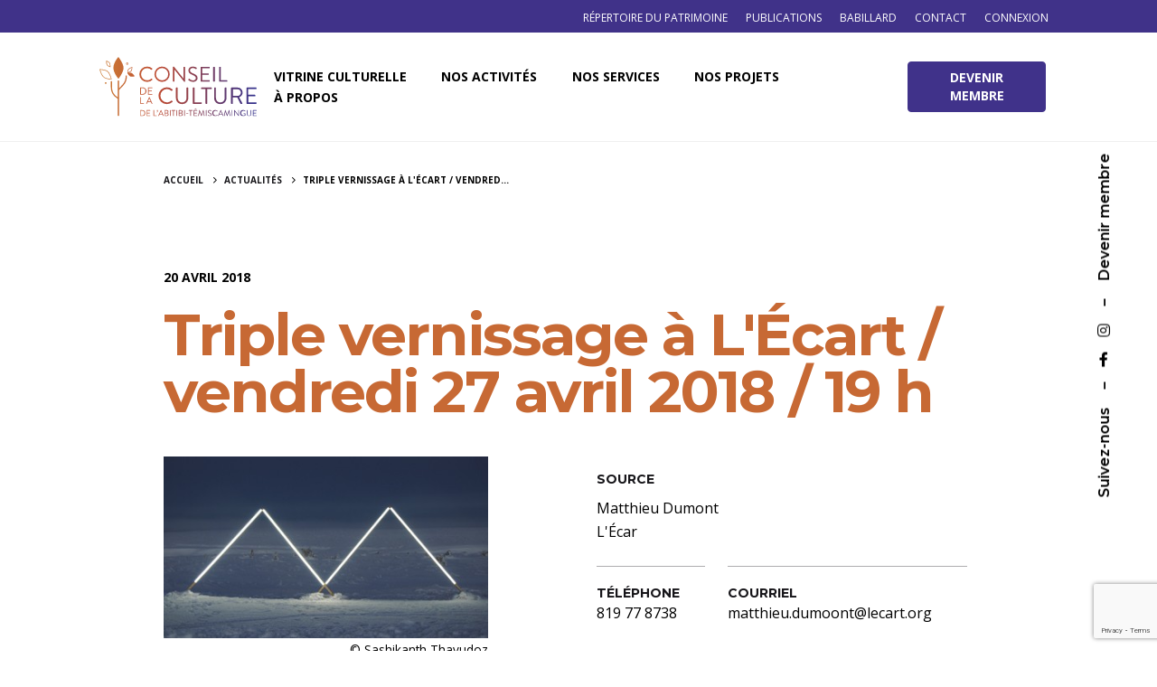

--- FILE ---
content_type: text/html; charset=UTF-8
request_url: https://ccat.qc.ca/actualite/55663/
body_size: 12214
content:
<!DOCTYPE html>
<html lang="fr-FR" prefix="og: https://ogp.me/ns#">
<head>
	<meta charset="UTF-8">
	<meta name="viewport" content="width=device-width, initial-scale=1.0, maximum-scale=1, user-scalable=no">

	
<!-- SEO par Rank Math - https://s.rankmath.com/home -->
<title>Triple vernissage à L&#039;Écart / vendredi 27 avril 2018 / 19 h - Conseil de la culture de l&#039;Abitibi-Témiscamingue</title>
<meta name="robots" content="follow, index, max-snippet:-1, max-video-preview:-1, max-image-preview:large"/>
<link rel="canonical" href="https://ccat.qc.ca/actualite/55663/" />
<meta property="og:locale" content="fr_FR">
<meta property="og:type" content="article">
<meta property="og:title" content="Triple vernissage à L&#039;Écart / vendredi 27 avril 2018 / 19 h - Conseil de la culture de l&#039;Abitibi-Témiscamingue">
<meta property="og:url" content="https://ccat.qc.ca/actualite/55663/">
<meta property="og:site_name" content="Conseil de la culture de l&#039;Abitibi-Témiscamingue">
<meta property="article:publisher" content="https://www.facebook.com/cultureat/">
<meta property="og:image" content="https://ccat.qc.ca/wp-content/uploads/2021/05/e31009a430bff0ccfdbb1b533b03185eb0e5accd60f41c74ff7e9d39a94245b4.jpg">
<meta property="og:image:secure_url" content="https://ccat.qc.ca/wp-content/uploads/2021/05/e31009a430bff0ccfdbb1b533b03185eb0e5accd60f41c74ff7e9d39a94245b4.jpg">
<meta property="og:image:width" content="1200">
<meta property="og:image:height" content="630">
<meta property="og:image:type" content="image/png">
<meta name="twitter:card" content="summary_large_image">
<meta name="twitter:title" content="Triple vernissage à L&#039;Écart / vendredi 27 avril 2018 / 19 h - Conseil de la culture de l&#039;Abitibi-Témiscamingue">
<meta name="twitter:site" content="@CultureAT">
<meta name="twitter:creator" content="@CultureAT">
<meta name="twitter:image" content="https://ccat.qc.ca/wp-content/uploads/2021/02/logo-conseil-de-la-culture-de-l-abitibi-temiscamingue-facebook.png">
<script type="application/ld+json" class="rank-math-schema">{"@context":"https://schema.org","@graph":[{"@type":"Place","@id":"https://ccat.qc.ca/#place","geo":{"@type":"GeoCoordinates","latitude":"48.2393059","longitude":"-79.0202535"},"hasMap":"https://www.google.com/maps/search/?api=1&amp;query=48.2393059,-79.0202535","address":{"@type":"PostalAddress","streetAddress":"150 Avenue du Lac","addressLocality":"Rouyn-Noranda","addressRegion":"QC","postalCode":"J9X 4N5","addressCountry":"Canada"}},{"@type":["NGO","Organization"],"@id":"https://ccat.qc.ca/#organization","name":"Conseil de la culture de l'Abitibi-T\u00e9miscamingue","url":"https://ccat.qc.ca","address":{"@type":"PostalAddress","streetAddress":"150 Avenue du Lac","addressLocality":"Rouyn-Noranda","addressRegion":"QC","postalCode":"J9X 4N5","addressCountry":"Canada"},"logo":{"@type":"ImageObject","url":"https://ccat.qc.ca/wp-content/uploads/2021/02/logo-conseil-de-la-culture-de-l-abitibi-temiscamingue-google.png"},"contactPoint":[{"@type":"ContactPoint","telephone":"1877764.9511","contactType":"customer support"}],"location":{"@id":"https://ccat.qc.ca/#place"}},{"@type":"WebSite","@id":"https://ccat.qc.ca/#website","url":"https://ccat.qc.ca","name":"Conseil de la culture de l'Abitibi-T\u00e9miscamingue","publisher":{"@id":"https://ccat.qc.ca/#organization"},"inLanguage":"fr-FR"},{"@type":"ImageObject","@id":"https://ccat.qc.ca/actualite/55663/#primaryImage","url":"https://ccat.qc.ca/wp-content/uploads/2021/02/logo-conseil-de-la-culture-de-l-abitibi-temiscamingue-facebook.png","width":"1200","height":"630"},{"@type":"WebPage","@id":"https://ccat.qc.ca/actualite/55663/#webpage","url":"https://ccat.qc.ca/actualite/55663/","name":"Triple vernissage \u00e0 L&#039;\u00c9cart / vendredi 27 avril 2018 / 19 h - Conseil de la culture de l&#039;Abitibi-T\u00e9miscamingue","datePublished":"2018-04-20T00:00:00-04:00","dateModified":"2018-04-20T00:00:00-04:00","isPartOf":{"@id":"https://ccat.qc.ca/#website"},"primaryImageOfPage":{"@id":"https://ccat.qc.ca/actualite/55663/#primaryImage"},"inLanguage":"fr-FR"}]}</script>
<!-- /Extension Rank Math WordPress SEO -->

<link rel='dns-prefetch' href='//cdn.datatables.net' />
<link rel='dns-prefetch' href='//www.googletagmanager.com' />
<link rel='dns-prefetch' href='//s.w.org' />
<link rel="alternate" type="application/rss+xml" title="Conseil de la culture de l&#039;Abitibi-Témiscamingue &raquo; Flux" href="https://ccat.qc.ca/feed/" />
<link rel="alternate" type="application/rss+xml" title="Conseil de la culture de l&#039;Abitibi-Témiscamingue &raquo; Flux des commentaires" href="https://ccat.qc.ca/comments/feed/" />
		<script type="text/javascript">
			window._wpemojiSettings = {"baseUrl":"https:\/\/s.w.org\/images\/core\/emoji\/13.0.0\/72x72\/","ext":".png","svgUrl":"https:\/\/s.w.org\/images\/core\/emoji\/13.0.0\/svg\/","svgExt":".svg","source":{"concatemoji":"https:\/\/ccat.qc.ca\/wp-includes\/js\/wp-emoji-release.min.js?ver=5.5.17"}};
			!function(e,a,t){var n,r,o,i=a.createElement("canvas"),p=i.getContext&&i.getContext("2d");function s(e,t){var a=String.fromCharCode;p.clearRect(0,0,i.width,i.height),p.fillText(a.apply(this,e),0,0);e=i.toDataURL();return p.clearRect(0,0,i.width,i.height),p.fillText(a.apply(this,t),0,0),e===i.toDataURL()}function c(e){var t=a.createElement("script");t.src=e,t.defer=t.type="text/javascript",a.getElementsByTagName("head")[0].appendChild(t)}for(o=Array("flag","emoji"),t.supports={everything:!0,everythingExceptFlag:!0},r=0;r<o.length;r++)t.supports[o[r]]=function(e){if(!p||!p.fillText)return!1;switch(p.textBaseline="top",p.font="600 32px Arial",e){case"flag":return s([127987,65039,8205,9895,65039],[127987,65039,8203,9895,65039])?!1:!s([55356,56826,55356,56819],[55356,56826,8203,55356,56819])&&!s([55356,57332,56128,56423,56128,56418,56128,56421,56128,56430,56128,56423,56128,56447],[55356,57332,8203,56128,56423,8203,56128,56418,8203,56128,56421,8203,56128,56430,8203,56128,56423,8203,56128,56447]);case"emoji":return!s([55357,56424,8205,55356,57212],[55357,56424,8203,55356,57212])}return!1}(o[r]),t.supports.everything=t.supports.everything&&t.supports[o[r]],"flag"!==o[r]&&(t.supports.everythingExceptFlag=t.supports.everythingExceptFlag&&t.supports[o[r]]);t.supports.everythingExceptFlag=t.supports.everythingExceptFlag&&!t.supports.flag,t.DOMReady=!1,t.readyCallback=function(){t.DOMReady=!0},t.supports.everything||(n=function(){t.readyCallback()},a.addEventListener?(a.addEventListener("DOMContentLoaded",n,!1),e.addEventListener("load",n,!1)):(e.attachEvent("onload",n),a.attachEvent("onreadystatechange",function(){"complete"===a.readyState&&t.readyCallback()})),(n=t.source||{}).concatemoji?c(n.concatemoji):n.wpemoji&&n.twemoji&&(c(n.twemoji),c(n.wpemoji)))}(window,document,window._wpemojiSettings);
		</script>
		<style type="text/css">
img.wp-smiley,
img.emoji {
	display: inline !important;
	border: none !important;
	box-shadow: none !important;
	height: 1em !important;
	width: 1em !important;
	margin: 0 .07em !important;
	vertical-align: -0.1em !important;
	background: none !important;
	padding: 0 !important;
}
</style>
	<link rel='stylesheet' id='wp-block-library-css'  href='https://ccat.qc.ca/wp-includes/css/dist/block-library/style.min.css?ver=5.5.17' type='text/css' media='all' />
<link rel='stylesheet' id='wp-block-library-theme-css'  href='https://ccat.qc.ca/wp-includes/css/dist/block-library/theme.min.css?ver=5.5.17' type='text/css' media='all' />
<link rel='stylesheet' id='contact-form-7-css'  href='https://ccat.qc.ca/wp-content/plugins/contact-form-7/includes/css/styles.css?ver=5.4' type='text/css' media='all' />
<link rel='stylesheet' id='parent-style-css'  href='https://ccat.qc.ca/wp-content/themes/ohio/style.css?ver=1.1' type='text/css' media='all' />
<link rel='stylesheet' id='datatable-style-css'  href='//cdn.datatables.net/1.10.24/css/jquery.dataTables.min.css?ver=5.5.17' type='text/css' media='all' />
<link rel='stylesheet' id='dashicons-css'  href='https://ccat.qc.ca/wp-includes/css/dashicons.min.css?ver=5.5.17' type='text/css' media='all' />
<link rel='stylesheet' id='ohio-style-css'  href='https://ccat.qc.ca/wp-content/themes/ohio-child/style.css?ver=1.0.1' type='text/css' media='all' />
<style id='ohio-style-inline-css' type='text/css'>
.search-global.fixed .ion{color:#ffffff;}.clb-popup.clb-hamburger-nav{background-color:#f4f4f4;}.site-header{border-bottom-style:solid;}.site-header.header-fixed{border-bottom-style:solid;}.clb-page-headline::after{background-color:transparent;}.breadcrumbs .breadcrumbs-slug a,.breadcrumbs .breadcrumbs-slug span,.breadcrumbs .breadcrumbs-slug i{font-size:10px;font-weight:700;}.site-footer .page-container{max-width:1300px}.clb-subscribe-img{background-image:url('https://ccat.qc.ca/wp-content/uploads/2019/10/oh__img100_small-768x492.jpg');background-size:cover;background-position:center center;background-repeat:no-repeat;}.site-footer{color:rgba(255,255,255,0.8);}.site-footer,.site-footer .widgets a,.site-footer .btn-flat{color:rgba(255,255,255,0.8);}.site-footer .widget-title{color:#6a696c;}.site-footer .site-info{font-size:10px;}body{font-family:'Open Sans', sans-serif;}{font-family:'Montserrat', sans-serif;}h1,h2,h3,h4,h5,h6,.box-count,.font-titles,.fullscreen-nav .menu-link,.clb-hamburger-nav .menu .nav-item a,.site-header.mobile-header .main-nav .nav-item,.btn, .button, a.button, input[type="submit"], a.btn-link,.widget_shopping_cart_content .mini-cart-description .mini-cart-item-title > a,.woo-c_product_name > a:not(.woo-c_product_category),.socialbar.inline a,.vc_row .vc-bg-side-text,.counter-box-count{font-family:'Montserrat', sans-serif;}.countdown-box .box-time .box-count,.chart-box-pie-content{font-family:'Montserrat', sans-serif;}.countdown-box .box-time .box-count,.chart-box-pie-content{font-family:'Montserrat', sans-serif;}.countdown-box .box-time .box-count,.chart-box-pie-content{font-family:'Montserrat', sans-serif;}.portfolio-item h4,.portfolio-item h4.title,.portfolio-item h4 a,.portfolio-item-2 h4,.portfolio-item-2 h4.title,.portfolio-item-2 h4 a{font-family:'Montserrat', sans-serif;font-size:inherit;line-height:inherit;}.blog-item h3.title{font-family:'Montserrat', sans-serif;line-height:initial;}.blog-item h3.title a{font-size:initial;}.portfolio-item-2 h4{font-family:'Montserrat', sans-serif;}p.subtitle,.subtitle-font,.heading .subtitle,a.category{font-family:'Montserrat', sans-serif;}span.category > a,div.category > a{font-family:'Montserrat', sans-serif;}.portfolio-item .subtitle-font,.woocommerce ul.products li.product .subtitle-font.category,.woocommerce ul.products li.product .subtitle-font.category > a{font-family:'Montserrat', sans-serif;font-size:inherit;line-height:inherit;}.contact-form.classic input::-webkit-input-placeholder,.contact-form.classic textarea::-webkit-input-placeholder,input.classic::-webkit-input-placeholder,input.classic::-moz-placeholder{font-family:'Montserrat', sans-serif;}.contact-form.classic input::-moz-placeholder,.contact-form.classic textarea::-moz-placeholder{font-family:'Montserrat', sans-serif;}input.classic:-ms-input-placeholder,.contact-form.classic input:-ms-input-placeholder,.contact-form.classic textarea:-ms-input-placeholder{font-family:'Montserrat', sans-serif;}.brand-color,.brand-color-i,.brand-color-hover-i:hover,.brand-color-hover:hover,.has-brand-color-color,.is-style-outline .has-brand-color-color,a:hover,.blog-grid:hover h3 a,.portfolio-item.grid-2:hover h4.title,.fullscreen-nav li a:hover,.socialbar.inline a:hover,.gallery .expand .ion:hover,.close .ion:hover,.accordionItem_title:hover,.tab .tabNav_link:hover,.widget .socialbar a:hover,.social-bar .socialbar a:hover,.share-bar .links a:hover,.widget_shopping_cart_content .buttons a.button:first-child:hover,span.page-numbers.current,a.page-numbers:hover,.main-nav .nav-item.active-main-item > .menu-link,.comment-content a,.page-headline .subtitle b:before,nav.pagination li .page-numbers.active,#mega-menu-wrap > ul .sub-menu > li > a:hover,#mega-menu-wrap > ul .sub-sub-menu > li > a:hover,#mega-menu-wrap > ul > .current-menu-ancestor > a,#mega-menu-wrap > ul .sub-menu:not(.sub-menu-wide) .current-menu-ancestor > a,#mega-menu-wrap > ul .current-menu-item > a,#fullscreen-mega-menu-wrap > ul .current-menu-ancestor > a,#fullscreen-mega-menu-wrap > ul .current-menu-item > a,.woocommerce .woo-my-nav li.is-active a,.portfolio-sorting li a.active,.widget_nav_menu .current-menu-item > a,.widget_pages .current-menu-item > a,.portfolio-item-fullscreen .portfolio-details-date:before,.btn.btn-link:hover,.blog-grid-content .category-holder:after,.clb-page-headline .post-meta-estimate:before,.comments-area .comment-date-and-time:after,.post .entry-content a:not(.wp-block-button__link),.project-page-content .date:before,.pagination li .btn.active,.pagination li .btn.current,.pagination li .page-numbers.active,.pagination li .page-numbers.current,.category-holder:after,.clb-hamburger-nav .menu .nav-item:hover > a.menu-link .ion,.clb-hamburger-nav .menu .nav-item .visible > a.menu-link .ion,.clb-hamburger-nav .menu .nav-item.active > a.menu-link .ion,.clb-hamburger-nav .menu .sub-nav-item:hover > a.menu-link .ion,.clb-hamburger-nav .menu .sub-nav-item .visible > a.menu-link .ion,.clb-hamburger-nav .menu .sub-nav-item.active > a.menu-link .ion,.widgets a,.widgets a *:not(.fab),.pricing:hover .pricing_price_title,.btn-link:focus, a.btn-link:focus,.btn-link:active, a.btn-link:active,.pricing_list_item .ion,a.highlighted,.woocommerce .woocommerce-privacy-policy-text a{color:#40328a;}.brand-border-color,.brand-border-color-hover,.has-brand-color-background-color,.is-style-outline .has-brand-color-color,.wp-block-button__link:hover,.custom-cursor .circle-cursor--outer,.btn-brand, .btn:not(.btn-link):hover,.btn-brand:active, .btn:not(.btn-link):active,.btn-brand:focus, .btn:not(.btn-link):focus,a.button:hover,button.button:hover,.pricing:hover .btn.btn-brand{border-color:#40328a;}.brand-bg-color,.brand-bg-color-after,.brand-bg-color-before,.brand-bg-color-hover,.brand-bg-color-i,.brand-bg-color-hover-i,.btn-brand:not(.btn-outline),.has-brand-color-background-color,a.brand-bg-color,.wp-block-button__link:hover,.widget_price_filter .ui-slider-range,.widget_price_filter .ui-slider-handle:after,.main-nav .nav-item:before,.main-nav .nav-item.current-menu-item:before,.widget_calendar caption,.tag:hover,.page-headline .tags .tag,.radio input:checked + .input:after,.menu-list-details .tag,.custom-cursor .circle-cursor--inner,.custom-cursor .circle-cursor--inner.cursor-link-hover,.btn-round:before,.btn:not(.btn-link):hover,.btn:not(.btn-link):active,.btn:not(.btn-link):focus,button.button:not(.btn-link):hover,a.button:not(.btn-link):hover,.btn.btn-flat:hover,.btn.btn-flat:focus,.btn.btn-outline:hover,nav.pagination li .btn.active:hover,.tag:not(body):hover,.tag-cloud-link:hover,.pricing_price_time:hover,.pricing:hover .btn.btn-brand{background-color:#40328a;} @media screen and (min-width:1025px){} @media screen and (min-width:769px) and (max-width:1024px){} @media screen and (max-width:768px){}
</style>
<script type='text/javascript' src='https://ccat.qc.ca/wp-includes/js/jquery/jquery.js?ver=1.12.4-wp' id='jquery-core-js'></script>
<script type='text/javascript' src='https://www.googletagmanager.com/gtag/js?id=UA-8466355-19' id='google_gtagjs-js' async></script>
<script type='text/javascript' id='google_gtagjs-js-after'>
window.dataLayer = window.dataLayer || [];function gtag(){dataLayer.push(arguments);}
gtag('js', new Date());
gtag('config', 'UA-8466355-19');
</script>
<link rel="EditURI" type="application/rsd+xml" title="RSD" href="https://ccat.qc.ca/xmlrpc.php?rsd" />
<link rel="wlwmanifest" type="application/wlwmanifest+xml" href="https://ccat.qc.ca/wp-includes/wlwmanifest.xml" /> 
<link rel='shortlink' href='https://ccat.qc.ca/?p=55663' />
<link rel="alternate" type="application/json+oembed" href="https://ccat.qc.ca/wp-json/oembed/1.0/embed?url=https%3A%2F%2Fccat.qc.ca%2Factualite%2F55663%2F" />
<link rel="alternate" type="text/xml+oembed" href="https://ccat.qc.ca/wp-json/oembed/1.0/embed?url=https%3A%2F%2Fccat.qc.ca%2Factualite%2F55663%2F&#038;format=xml" />
<meta name="generator" content="Site Kit by Google 1.99.0" /><style type="text/css">.recentcomments a{display:inline !important;padding:0 !important;margin:0 !important;}</style><link rel="icon" href="https://ccat.qc.ca/wp-content/uploads/2021/02/cropped-favicon-conseil-de-la-culture-de-l-abitibi-temiscamingue-32x32.png" sizes="32x32" />
<link rel="icon" href="https://ccat.qc.ca/wp-content/uploads/2021/02/cropped-favicon-conseil-de-la-culture-de-l-abitibi-temiscamingue-192x192.png" sizes="192x192" />
<link rel="apple-touch-icon" href="https://ccat.qc.ca/wp-content/uploads/2021/02/cropped-favicon-conseil-de-la-culture-de-l-abitibi-temiscamingue-180x180.png" />
<meta name="msapplication-TileImage" content="https://ccat.qc.ca/wp-content/uploads/2021/02/cropped-favicon-conseil-de-la-culture-de-l-abitibi-temiscamingue-270x270.png" />
</head>
<body class="actualite-template-default single single-actualite postid-55663 wp-embed-responsive group-blog ohio-theme-2-0-0 with-header-1 with-spacer elementor-default elementor-kit-87030">
	
<div class="page-preloader hide" id="page-preloader">
		<svg class="spinner" viewBox="0 0 50 50">
  							<circle class="path" cx="25" cy="25" r="20" fill="none" stroke-width="4"></circle>
						</svg></div>	
		
    <div class="clb-social">
        <ul class="clb-social-holder font-titles icons"> 
            <li class="clb-social-holder-follow">Suivez-nous</li>
            <li class="clb-social-holder-dash">&ndash;</li>
                                                    <li>
                            <a target="_blank" href=" https://www.facebook.com/cultureat/" class="facebook">
                                <i class='fab fa-facebook-f'></i>                             </a>
                        </li>
                                                                            <li>
                            <a target="_blank" href=" https://www.instagram.com/conseilcultureat/" class="instagram">
                                <i class='fab fa-instagram'></i>                             </a>
                        </li>
                                                                <li class="clb-social-holder-dash">&ndash;</li>
                <li class="clb-social-holder-follow"><a href="https://ccat.qc.ca/compte/inscription/">Devenir membre</a></li>
                    </ul>
    </div>
	<div class="circle-cursor circle-cursor--outer"></div>
	<div class="circle-cursor circle-cursor--inner"></div>
	<div id="page" class="site">
		<a class="skip-link screen-reader-text" href="#main">Skip to content</a>
				<style>
	.top-bar {
background-color: #403289;
position: relative;
height: auto;
color: white;
}
.top-bar ul {
	list-style: none;
}
.top-bar li {
	display: inline-block;
	padding: 5px 10px;
	float: right;
}
.top-bar li a{
font-size: 12px;
text-transform: uppercase;
font-weight: 500;
}
.top-bar li a:hover {
color: #8e86b7;
}
</style>
<nav class="top-bar" data-topbar role="navigation">
	<div class="page-container">
		<div class="row">
			<div class="col-md-12">
				<section class="top-bar-section navbar-right">
					<ul id="menu-menu-secondaire" class="menu"><li id="nav-menu-item-87559-69713edb1f533" class="mega-menu-item nav-item menu-item-depth-0 "><a href="https://ccat.qc.ca/compte/connexion/" class="menu-link main-menu-link item-title"><span>Connexion</span></a></li>
<li id="nav-menu-item-85787-69713edb1f5ba" class="mega-menu-item nav-item menu-item-depth-0 "><a href="https://ccat.qc.ca/a-propos/equipe/" class="menu-link main-menu-link item-title"><span>Contact</span></a></li>
<li id="nav-menu-item-76361-69713edb1f602" class="mega-menu-item nav-item menu-item-depth-0 "><a href="https://ccat.qc.ca/ressources/babillard/" class="menu-link main-menu-link item-title"><span>Babillard</span></a></li>
<li id="nav-menu-item-82666-69713edb1f640" class="mega-menu-item nav-item menu-item-depth-0 "><a href="https://ccat.qc.ca/ressources/publications/" class="menu-link main-menu-link item-title"><span>Publications</span></a></li>
<li id="nav-menu-item-101136-69713edb1f67b" class="mega-menu-item nav-item menu-item-depth-0 "><a href="https://patrimoine.ccat.qc.ca" class="menu-link main-menu-link item-title"><span>Répertoire du patrimoine</span></a></li>
</ul>				</section>
			</div>
		</div>
	</div>
</nav>
		

		
<header id="masthead" class="site-header header-1 extended-menu"
	 data-header-fixed="true"		 data-fixed-initial-offset="150">

	<div class="header-wrap page-container">
		<div class="header-wrap-inner">
			<div class="left-part">
													<div class="mobile-hamburger">
						
<!-- Fullscreen -->
<div class="clb-hamburger btn-round btn-round-light dark-mode-reset" tabindex="1">
	<i class="ion">
		<a href="#" class="clb-hamburger-holder" aria-controls="site-navigation" aria-expanded="false">
			<span class="_shape"></span>
			<span class="_shape"></span>
		</a>	
	</i>
</div>					</div>
								
<div class="site-branding">
	<a class="site-title font-titles" href="https://ccat.qc.ca/" rel="home">
		<div class="logo with-mobile">
							<img src="https://ccat.qc.ca/wp-content/uploads/2021/01/conseil-de-la-culture-abitibi-temiscamingue_logo_couleur.svg" class=" svg-logo"  srcset="https://ccat.qc.ca/wp-content/uploads/2021/01/conseil-de-la-culture-abitibi-temiscamingue_logo_couleur.svg 2x" alt="Conseil de la culture de l&#039;Abitibi-Témiscamingue" >
				
				
					</div>
		<div class="fixed-logo">
							<img src="https://ccat.qc.ca/wp-content/uploads/2021/01/conseil-de-la-culture-abitibi-temiscamingue_logo_couleur.svg"  class="svg-logo" srcset="https://ccat.qc.ca/wp-content/uploads/2021/01/conseil-de-la-culture-abitibi-temiscamingue_logo_couleur.svg 2x" alt="Conseil de la culture de l&#039;Abitibi-Témiscamingue">
					</div>
				<div class="mobile-logo">
			<img src="https://ccat.qc.ca/wp-content/uploads/2021/01/conseil-de-la-culture-abitibi-temiscamingue_logo_couleur.svg" class=" svg-logo" alt="Conseil de la culture de l&#039;Abitibi-Témiscamingue">

			
		</div>
						<div class="fixed-mobile-logo">
			<img src="https://ccat.qc.ca/wp-content/uploads/2021/01/conseil-de-la-culture-abitibi-temiscamingue_logo_couleur.svg" class=" svg-logo" alt="Conseil de la culture de l&#039;Abitibi-Témiscamingue">
		</div>
				<div class="for-onepage">
			<span class="dark hidden">
									Conseil de la culture de l&#039;Abitibi-Témiscamingue							</span>
			<span class="light hidden">
									<img src="https://ccat.qc.ca/wp-content/uploads/2021/01/conseil-de-la-culture-abitibi-temiscamingue_logo_couleur.svg"  class="svg-logo" srcset="https://ccat.qc.ca/wp-content/uploads/2021/01/conseil-de-la-culture-abitibi-temiscamingue_logo_couleur.svg 2x" alt="Conseil de la culture de l&#039;Abitibi-Témiscamingue">
							</span>
		</div>
	</a>
</div>	
			</div>

	        <div class="right-part">
	            
<nav id="site-navigation" class="main-nav">

    <!-- Mobile overlay -->
    <div class="mbl-overlay menu-mbl-overlay">
        <div class="mbl-overlay-bg"></div>

        <!-- Close bar -->
        <div class="close-bar text-left">
            <div class="btn-round btn-round-light clb-close" tabindex="0">
                <i class="ion ion-md-close"></i>
            </div>

            <!-- Search -->
            
        </div>
        <div class="mbl-overlay-container">

            <!-- Navigation -->
            <div id="mega-menu-wrap" class="main-nav-container">

                <ul id="primary-menu" class="menu"><li id="nav-menu-item-21380-69713edb2d5a5" class="mega-menu-item nav-item menu-item-depth-0 has-submenu "><a href="#" class="menu-link main-menu-link item-title"><span>Vitrine culturelle</span><div class="has-submenu-icon"><i class="menu-plus ion ion-md-add"></i></div></a>
<div class="sub-nav"><ul class="menu-depth-1 sub-menu sub-nav-group" >
	<li id="nav-menu-item-21707-69713edb2d618" class="mega-menu-item sub-nav-item menu-item-depth-1 "><a href="https://ccat.qc.ca/vitrine/calendrier-culturel/" class="menu-link sub-menu-link"><span>Calendrier culturel</span></a></li>
	<li id="nav-menu-item-26378-69713edb2d65e" class="mega-menu-item sub-nav-item menu-item-depth-1 "><a href="https://ccat.qc.ca/vitrine/bottin-culturel/" class="menu-link sub-menu-link"><span>Bottin culturel</span></a></li>
	<li id="nav-menu-item-21916-69713edb2d698" class="mega-menu-item sub-nav-item menu-item-depth-1 "><a href="https://ccat.qc.ca/vitrine/actualites/" class="menu-link sub-menu-link"><span>Actualités</span></a></li>
	<li id="nav-menu-item-64397-69713edb2d6cc" class="mega-menu-item sub-nav-item menu-item-depth-1 "><a href="https://ccat.qc.ca/vitrine/marche-culturel/" class="menu-link sub-menu-link"><span>Marché culturel</span></a></li>
	<li id="nav-menu-item-26710-69713edb2d6fd" class="mega-menu-item sub-nav-item menu-item-depth-1 "><a href="https://ccat.qc.ca/vitrine/realisations-culturelles/" class="menu-link sub-menu-link"><span>Réalisations culturelles</span></a></li>
</ul></div>
</li>
<li id="nav-menu-item-77047-69713edb2d7c8" class="mega-menu-item nav-item menu-item-depth-0 has-submenu "><a href="#" class="menu-link main-menu-link item-title"><span>Nos activités</span><div class="has-submenu-icon"><i class="menu-plus ion ion-md-add"></i></div></a>
<div class="sub-nav"><ul class="menu-depth-1 sub-menu sub-nav-group" >
	<li id="nav-menu-item-78012-69713edb2d837" class="mega-menu-item sub-nav-item menu-item-depth-1 "><a href="https://ccat.qc.ca/nos-activites/programmation/" class="menu-link sub-menu-link"><span>Programmation</span></a></li>
	<li id="nav-menu-item-101049-69713edb2d870" class="mega-menu-item sub-nav-item menu-item-depth-1 "><a href="https://ccat.qc.ca/projet/prix-dexcellence-en-arts-et-culture-edition-2026/" class="menu-link sub-menu-link"><span>Prix d’excellence</span></a></li>
</ul></div>
</li>
<li id="nav-menu-item-60020-69713edb2d911" class="mega-menu-item nav-item menu-item-depth-0 has-submenu "><a href="#" class="menu-link main-menu-link item-title"><span>Nos services</span><div class="has-submenu-icon"><i class="menu-plus ion ion-md-add"></i></div></a>
<div class="sub-nav"><ul class="menu-depth-1 sub-menu sub-nav-group" >
	<li id="nav-menu-item-99340-69713edb2d958" class="mega-menu-item sub-nav-item menu-item-depth-1 "><a href="https://ccat.qc.ca/projet/programme-de-partenariat-territorial-2025/" class="menu-link sub-menu-link"><span>Programme de partenariat territorial</span></a></li>
	<li id="nav-menu-item-84926-69713edb2d98f" class="mega-menu-item sub-nav-item menu-item-depth-1 "><a href="https://ccat.qc.ca/services/formation-continue/abitibi-temiscamingue/" class="menu-link sub-menu-link"><span>Formation continue | Abitibi-Témiscamingue</span></a></li>
	<li id="nav-menu-item-84928-69713edb2d9c7" class="mega-menu-item sub-nav-item menu-item-depth-1 "><a href="https://ccat.qc.ca/services/formation-continue/baie-james/" class="menu-link sub-menu-link"><span>Formation continue | Baie-James</span></a></li>
	<li id="nav-menu-item-95240-69713edb2d9f9" class="mega-menu-item sub-nav-item menu-item-depth-1 "><a href="https://ccat.qc.ca/services/ressources-aide/appels-de-projet/" class="menu-link sub-menu-link"><span>Appels de projets</span></a></li>
	<li id="nav-menu-item-21854-69713edb2da27" class="mega-menu-item sub-nav-item menu-item-depth-1 "><a href="https://ccat.qc.ca/services/ressources-aide/" class="menu-link sub-menu-link"><span>Boîte à outils</span></a></li>
	<li id="nav-menu-item-90288-69713edb2da54" class="mega-menu-item sub-nav-item menu-item-depth-1 "><a href="https://ccat.qc.ca/services/soutien-conseil/" class="menu-link sub-menu-link"><span>Soutien-conseil</span></a></li>
</ul></div>
</li>
<li id="nav-menu-item-21860-69713edb2da90" class="mega-menu-item nav-item menu-item-depth-0 "><a href="https://ccat.qc.ca/nos-projets/" class="menu-link main-menu-link item-title"><span>Nos projets</span></a></li>
<li id="nav-menu-item-77060-69713edb2db28" class="mega-menu-item nav-item menu-item-depth-0 has-submenu "><a href="#" class="menu-link main-menu-link item-title"><span>À propos</span><div class="has-submenu-icon"><i class="menu-plus ion ion-md-add"></i></div></a>
<div class="sub-nav"><ul class="menu-depth-1 sub-menu sub-nav-group" >
	<li id="nav-menu-item-77062-69713edb2db6b" class="mega-menu-item sub-nav-item menu-item-depth-1 "><a href="https://ccat.qc.ca/a-propos/mission/" class="menu-link sub-menu-link"><span>Mission</span></a></li>
	<li id="nav-menu-item-77061-69713edb2dbb4" class="mega-menu-item sub-nav-item menu-item-depth-1 "><a href="https://ccat.qc.ca/a-propos/equipe/" class="menu-link sub-menu-link"><span>Équipe</span></a></li>
	<li id="nav-menu-item-98322-69713edb2dbfb" class="mega-menu-item sub-nav-item menu-item-depth-1 "><a href="https://ccat.qc.ca/emplois/" class="menu-link sub-menu-link"><span>Emplois</span></a></li>
	<li id="nav-menu-item-86371-69713edb2dc2f" class="mega-menu-item sub-nav-item menu-item-depth-1 "><a href="https://ccat.qc.ca/category/blogue-du-ccat/" class="menu-link sub-menu-link"><span>Le blogue du CCAT</span></a></li>
</ul></div>
</li>
</ul>            </div>

            <!-- Copyright -->
            <div class="copyright">
                © 2020, CCAT                <br>
                Web + Programmation <a href="https://equipelebleu.com" target="_blank">LEBLEU</a>            </div>
            
            
            
            <!-- Social links -->
                    </div>

        <!-- Mobile social icons -->
        
    <div class="clb-social">
        <ul class="clb-social-holder font-titles icons"> 
            <li class="clb-social-holder-follow">Suivez-nous</li>
            <li class="clb-social-holder-dash">&ndash;</li>
                                                    <li>
                            <a target="_blank" href=" https://www.facebook.com/cultureat/" class="facebook">
                                <i class='fab fa-facebook-f'></i>                             </a>
                        </li>
                                                                            <li>
                            <a target="_blank" href=" https://www.instagram.com/conseilcultureat/" class="instagram">
                                <i class='fab fa-instagram'></i>                             </a>
                        </li>
                                                                <li class="clb-social-holder-dash">&ndash;</li>
                <li class="clb-social-holder-follow"><a href="https://ccat.qc.ca/compte/inscription/">Devenir membre</a></li>
                    </ul>
    </div>
    </div>
</nav>
	            
	            




<ul class="menu-optional">
	<li class="btn-optional-holder">
					<a href="https://ccat.qc.ca/espace-membre/" class="btn btn-small btn-optional">
				Devenir membre
			</a>
					</li>
			<li>
			
		</li>
		</ul>

								
	            <div class="close-menu"></div>
	        </div>
    	</div>
	</div>
</header>

		
		
		<div id="content" class="site-content" data-mobile-menu-resolution="1024">
						<div class="header-cap"></div>
			


<div class="breadcrumbs">
	<div class="page-container">
		<div class="vc_row">
			<div class="breadcrumbs-holder">
				<div class="vc_col-md-12">
					<ol class="breadcrumbs-slug" itemscope="" itemtype="http://schema.org/BreadcrumbList">
						<li itemprop="itemListElement" itemscope="" itemtype="http://schema.org/ListItem">
							<a itemprop="item" href="https://ccat.qc.ca">
								<span itemprop="name">Accueil</span>
							</a>
							<i class="ion ion-ios-arrow-forward"></i>
							<meta itemprop="position" content="1">
						</li>
						<li itemprop="itemListElement" itemscope="" itemtype="http://schema.org/ListItem">
							<a itemprop="item" href="https://ccat.qc.ca/vitrine/actualites/">
								<span itemprop="name">Actualités</span>
							</a>
							<i class="ion ion-ios-arrow-forward"></i>
							<meta itemprop="position" content="2">
						</li>
						<li itemprop="itemListElement" itemscope="" itemtype="http://schema.org/ListItem">
							<span itemprop="name" class="active">Triple vernissage à L'Écart / vendred...</span>
							<meta itemprop="position" content="3">
						</li>
					</ol>
				</div>
			</div>
		</div>
	</div>
</div>

<div class="project-page clb-page-headline without-cap text-left subheader_included headline-with-parallax">
	<div class="clb-page-headline-holder pt-0">
		<div class="page-container">
			<div class="project-page-content pb-0 pt-0">
				<div class="vc_row">
					<div class="vc_col-md-12">
						<span class="date">
							20 avril 2018						</span>
						<div class="project-title">
							<h1 class="headline">Triple vernissage à L'Écart / vendredi 27 avril 2018 / 19 h</h1>
						</div>
					</div>
				</div>

				<div class="vc_row mt-20">
					<div class="vc_col-md-5">
																									<div class="project-description">
								<img src="https://ccat.qc.ca/wp-content/uploads/2021/05/e31009a430bff0ccfdbb1b533b03185eb0e5accd60f41c74ff7e9d39a94245b4.jpg" alt="">
																	<p class="copyright-photo"><small>&copy; Sashikanth Thavudoz </small></p>
															</div>
											</div>

					<div class="vc_col-md-push-1 vc_col-md-6">
												<div class="project-task">
							<h6 class="mb-0 mt-0">Source</h6>
							<p>Matthieu Dumont<br>L'Écar</p>
						</div>
						<ul class="project-meta">
															<li>
									<h6 class="project-meta-title">Téléphone</h6>
									<p>819 77 8738</p>
								</li>
																						<li>
									<h6 class="project-meta-title">Courriel</h6>
									<p>matthieu.dumoont@lecart.org</p>
								</li>
													</ul>
					</div>
				</div>

				<div class="vc_row mt-20">

					<div class="vc_col-md-12">
																		<div class="texte">
															<p>Sashikanth Thavudoz (Inde)<br /> Commissaire : Julie Alary Lavall&eacute;e (Rouyn-Noranda / Montr&eacute;al)<br /> Sandarbh / R&eacute;f&eacute;rence<br /> Exposition du 27 avril au 3 juin 2018<br /> R&eacute;sidence 28 avril au 8 mai 2018<br /> &nbsp;<br /> Sandarbh / R&eacute;f&eacute;rence&nbsp;est &agrave; la fois une exposition et une r&eacute;sidence dont le prolongement prendra la forme d&rsquo;une &oelig;uvre &eacute;ph&eacute;m&egrave;re inscrite dans le paysage minier de la Ville de Rouyn-Noranda. Ce double programme s&rsquo;appuie sur le contexte de la faille de Cadillac et s&rsquo;&eacute;difie sur celui d&rsquo;autres r&eacute;gions du monde afin d&rsquo;engager un riche dialogue entre diverses localit&eacute;s.&nbsp;</p>
<p> &#8212;&#8212;&#8212;&#8212;&#8212;&#8212;&#8212;&#8212;&#8212;</p>
<p> Jean-Ambroise Vesac (Rouyn-Noranda)<br /> Migration num&eacute;rique<br /> Exposition du 27 avril au 3 juin 2018</p>
<p> &Agrave; contre-courant de l&rsquo;hyperconnectivit&eacute; tous azimuts o&ugrave; les repr&eacute;sentations de soi dans l&rsquo;espace priv&eacute; et dans l&rsquo;espace public trouvent leur aboutissement dans l&rsquo;&eacute;goportrait,&nbsp;Migration num&eacute;rique&nbsp;propose, &agrave; travers un circuit num&eacute;rique, &laquo; l&rsquo;exp&eacute;rience d&rsquo;une relation &agrave; l&rsquo;autre &raquo;.</p>
<p> &#8212;&#8212;&#8212;&#8212;&#8212;&#8212;&#8212;&#8212;&#8212;</p>
<p> Andr&eacute; Gagnon (Rouyn-Noranda)<br /> Quelque part en avril<br /> Exposition du 27 avril au 3 juin 2018<br /> &nbsp;<br /> Quelque part en avril&nbsp;est compos&eacute; de deux diptyques dans lequel l&rsquo;artiste s&rsquo;est livr&eacute; &agrave; un jeu de r&eacute;p&eacute;titions et d&rsquo;oppositions entre des motifs et des textures, invitant le spectateur &agrave; &eacute;tablir des correspondances entre deux &eacute;v&egrave;nements historiques, le bombardement de la ville basque de Guernica en avril 1937, et l&rsquo;attaque &agrave; l&rsquo;arme chimique de la ville de Khan Cheikoun en avril 2017.</p>
													</div>
																			<div class="clearfix"></div>
							<a href="www.lecart.org" target="_blank" class="btn btn-small mt-10">Site Web</a>
																		
						<div class="clear mt-30"></div>
	<div class="signalerPageLien">
				<a href="#" role="signalerPage"><i class="fas fa-exclamation-triangle"></i> Signaler cette page pour erreur ou contenu inapproprié</a><br>
	</div>
<div class="signalerPage">
	<form action="https://ccat.qc.ca/actualite/55663/" method="post" class="mt-10" data-role="form-signalement">
		<input type="text" name="firstname" class="firstname" />
		<input type="text" name="lastname" class="lastname" />
		<fieldset>
			<div class="acf-field acf-field-select">
				<div class="acf-label"><label for="artiste"><strong>Explication</strong></label></div>
				<div class="acf-input">
					<textarea id="explication" name="explication" rows="8"></textarea>
				</div>
			</div>
			<p class="woocommerce-form-row form-row">
				<button type="submit" class="btn" name="envoyer" value="Envoyer">Envoyer</button>
			</p>
		</fieldset>
		<input type="hidden" name="token" value="">
	</form>
	<script src="https://www.google.com/recaptcha/api.js?render=6Lc24G8qAAAAABZedAfLEY0j8VXPmcETmSPScSwz"></script>
	<script>
		const formSignalement = document.querySelector('[data-role="form-signalement"]');
		if (formSignalement) {
			formSignalement.addEventListener('submit', function (e) {
				e.preventDefault();
				document.querySelector('button[type="submit"]').setAttribute('disabled', 'disabled');
				grecaptcha.execute('6Lc24G8qAAAAABZedAfLEY0j8VXPmcETmSPScSwz', { action: 'submit' }).then(token => {
					document.querySelector('input[name="token"]').value = token;
                    formSignalement.submit();
				});
			});
		}
	</script>
	</div>					</div>
				</div>
			</div>
		</div>
	</div>
</div>

<script type="application/ld+json">
{ 
 "@context": "https://schema.org", 
 "@type": "Article",
 "author": "Matthieu Dumont",
 "headline": "",
 "image": "https://ccat.qc.ca/wp-content/uploads/2021/05/e31009a430bff0ccfdbb1b533b03185eb0e5accd60f41c74ff7e9d39a94245b4.jpg",
 "datePublished": "2018-04-20"
 }
</script>

		</div>
		<footer id="colophon" class="site-footer clb__dark_section">
		<div class="page-container">
		<div class="widgets vc_row">
							<div class="vc_col-md-4 vc_col-sm-12 widgets-column">
					<ul><li id="ohio_widget_logo-2" class="widget widget_ohio_widget_logo">				<div class="theme-logo ">
					<a href="https://ccat.qc.ca/">
											<img src="https://ccat.qc.ca/wp-content/uploads/2020/10/ccat-logo-blanc.svg" class="main-logo  svg-logo" alt="Conseil de la culture de l&#039;Abitibi-Témiscamingue">
																</a>
				</div>
			</li>
<li id="text-2" class="widget widget_text">			<div class="textwidget"><p>Organisme à but non lucratif, le Conseil de la culture de l&rsquo;Abitibi-Témiscamingue (CCAT), qui compte actuellement environ 300 membres, regroupe des organismes, des artistes et des travailleurs culturels en provenance des différentes disciplines auprès desquelles il intervient.</p>
</div>
		</li>
</ul>
				</div>
			
			
							<div class="vc_col-md-3 vc_col-sm-6 widgets-column vc_col-md-push-1">
					<ul><li id="custom_html-5" class="widget_text widget widget_custom_html"><h3 class="title widget-title">Nous joindre</h3><div class="textwidget custom-html-widget"><p>
150, Avenue du Lac<br>
Rouyn-Noranda J9X 4N5
</p>
<p>
TÉLÉPHONE : <a href="tel:8197649511">819 764.9511</a><br>
SANS FRAIS : <a href="tel:18777649511">1 877 764.9511</a>
</p>
<p>
<a href="mailto:info@ccat.qc.ca">info@ccat.qc.ca</a>	
</p>
<p>
<a href="https://www.facebook.com/cultureat/" target="_blank" rel="noopener noreferrer"><i class="fab fa-facebook-f"></i></a>
<a href="https://twitter.com/CultureAT" style="margin-left: 10px" target="_blank" rel="noopener noreferrer"><i class="fab fa-twitter"></i></a>
</p>
</div></li>
</ul>
				</div>
			
							<div class="vc_col-md-4 vc_col-sm-6 widgets-column">
					<ul><li id="media_image-3" class="widget widget_media_image"><h3 class="title widget-title">Nos partenaires</h3><img width="200" height="38" src="https://ccat.qc.ca/wp-content/uploads/2020/05/quebec-logo.png" class="image wp-image-20678  attachment-full size-full" alt="" loading="lazy" style="max-width: 100%; height: auto;" /></li>
</ul>
				</div>
					</div>
	</div>
				<div class="site-info ">
			<div class="page-container">
				<div class="vc_row">
					<div class="vc_col-md-12">
						<div class="site-info-holder">
															<div class="left">
									© 2020, CCAT								</div>
								<div class="right">
									Web + Programmation <a href="https://equipelebleu.com" target="_blank">LEBLEU</a>								</div>
													</div>
					</div>
				</div>
			</div>
		</div>
	</footer>
	</div>

	
	
	
	<div class="clb-popup container-loading custom-popup">
		<div class="close-bar">
			<div class="btn-round clb-close" tabindex="0">
				<i class="ion ion-md-close"></i>
			</div>
		</div>
		<div class="clb-popup-holder">
			
		</div>
	</div>

	
	
	<style type="text/css"></style><link rel='stylesheet' id='ionicons-css'  href='https://ccat.qc.ca/wp-content/themes/ohio/assets/fonts/ionicons/css/ionicons.min.css?ver=5.5.17' type='text/css' media='all' />
<link rel='stylesheet' id='fontawesome-font-css'  href='https://ccat.qc.ca/wp-content/themes/ohio/assets/fonts/fa/css/fontawesome.min.css?ver=5.5.17' type='text/css' media='all' />
<link rel='stylesheet' id='ohio-global-fonts-css'  href='//fonts.googleapis.com/css?family=Open+Sans%3A800i%2C800%2C700i%2C700%2C600i%2C600%2C400i%2C400%2C300i%2C300%7CMontserrat%3A900i%2C900%2C800i%2C800%2C700i%2C700%2C600i%2C600%2C500i%2C500%2C400i%2C400%2C300i%2C300%2C200i%2C200%2C100i%2C100%26display%3Dswap&#038;ver=5.5.17' type='text/css' media='all' />
<script type='text/javascript' src='https://ccat.qc.ca/wp-includes/js/dist/vendor/wp-polyfill.min.js?ver=7.4.4' id='wp-polyfill-js'></script>
<script type='text/javascript' id='wp-polyfill-js-after'>
( 'fetch' in window ) || document.write( '<script src="https://ccat.qc.ca/wp-includes/js/dist/vendor/wp-polyfill-fetch.min.js?ver=3.0.0"></scr' + 'ipt>' );( document.contains ) || document.write( '<script src="https://ccat.qc.ca/wp-includes/js/dist/vendor/wp-polyfill-node-contains.min.js?ver=3.42.0"></scr' + 'ipt>' );( window.DOMRect ) || document.write( '<script src="https://ccat.qc.ca/wp-includes/js/dist/vendor/wp-polyfill-dom-rect.min.js?ver=3.42.0"></scr' + 'ipt>' );( window.URL && window.URL.prototype && window.URLSearchParams ) || document.write( '<script src="https://ccat.qc.ca/wp-includes/js/dist/vendor/wp-polyfill-url.min.js?ver=3.6.4"></scr' + 'ipt>' );( window.FormData && window.FormData.prototype.keys ) || document.write( '<script src="https://ccat.qc.ca/wp-includes/js/dist/vendor/wp-polyfill-formdata.min.js?ver=3.0.12"></scr' + 'ipt>' );( Element.prototype.matches && Element.prototype.closest ) || document.write( '<script src="https://ccat.qc.ca/wp-includes/js/dist/vendor/wp-polyfill-element-closest.min.js?ver=2.0.2"></scr' + 'ipt>' );
</script>
<script type='text/javascript' src='https://ccat.qc.ca/wp-includes/js/dist/i18n.min.js?ver=4ab02c8fd541b8cfb8952fe260d21f16' id='wp-i18n-js'></script>
<script type='text/javascript' src='https://ccat.qc.ca/wp-includes/js/dist/vendor/lodash.min.js?ver=4.17.21' id='lodash-js'></script>
<script type='text/javascript' id='lodash-js-after'>
window.lodash = _.noConflict();
</script>
<script type='text/javascript' src='https://ccat.qc.ca/wp-includes/js/dist/url.min.js?ver=d80b474ffb72c3b6933165cc1b3419f6' id='wp-url-js'></script>
<script type='text/javascript' src='https://ccat.qc.ca/wp-includes/js/dist/hooks.min.js?ver=63769290dead574c40a54748f22ada71' id='wp-hooks-js'></script>
<script type='text/javascript' id='wp-api-fetch-js-translations'>
( function( domain, translations ) {
	var localeData = translations.locale_data[ domain ] || translations.locale_data.messages;
	localeData[""].domain = domain;
	wp.i18n.setLocaleData( localeData, domain );
} )( "default", {"translation-revision-date":"2022-11-03 13:14:29+0000","generator":"GlotPress\/4.0.1","domain":"messages","locale_data":{"messages":{"":{"domain":"messages","plural-forms":"nplurals=2; plural=n > 1;","lang":"fr"},"You are probably offline.":["Vous \u00eates probablement hors ligne."],"Media upload failed. If this is a photo or a large image, please scale it down and try again.":["Le t\u00e9l\u00e9versement du m\u00e9dia a \u00e9chou\u00e9. S\u2019il s\u2019agit d\u2019une photo ou d\u2019une grande image, veuillez la redimensionner puis r\u00e9essayer."],"An unknown error occurred.":["Une erreur inconnue est survenue."],"The response is not a valid JSON response.":["La r\u00e9ponse n\u2019est pas une r\u00e9ponse JSON valide."]}},"comment":{"reference":"wp-includes\/js\/dist\/api-fetch.js"}} );
</script>
<script type='text/javascript' src='https://ccat.qc.ca/wp-includes/js/dist/api-fetch.min.js?ver=0bb73d10eeea78a4d642cdd686ca7f59' id='wp-api-fetch-js'></script>
<script type='text/javascript' id='wp-api-fetch-js-after'>
wp.apiFetch.use( wp.apiFetch.createRootURLMiddleware( "https://ccat.qc.ca/wp-json/" ) );
wp.apiFetch.nonceMiddleware = wp.apiFetch.createNonceMiddleware( "4357bb659e" );
wp.apiFetch.use( wp.apiFetch.nonceMiddleware );
wp.apiFetch.use( wp.apiFetch.mediaUploadMiddleware );
wp.apiFetch.nonceEndpoint = "https://ccat.qc.ca/wp-admin/admin-ajax.php?action=rest-nonce";
</script>
<script type='text/javascript' id='contact-form-7-js-extra'>
/* <![CDATA[ */
var wpcf7 = [];
/* ]]> */
</script>
<script type='text/javascript' src='https://ccat.qc.ca/wp-content/plugins/contact-form-7/includes/js/index.js?ver=5.4' id='contact-form-7-js'></script>
<script type='text/javascript' src='https://ccat.qc.ca/wp-content/themes/ohio-child/js/script.js?ver=5.5.17' id='ohi-child-script-js'></script>
<script type='text/javascript' src='//cdn.datatables.net/1.10.24/js/jquery.dataTables.min.js?ver=5.5.17' id='datatable-script-js'></script>
<script type='text/javascript' src='https://ccat.qc.ca/wp-includes/js/wp-embed.min.js?ver=5.5.17' id='wp-embed-js'></script>
<script type='text/javascript' src='https://ccat.qc.ca/wp-includes/js/imagesloaded.min.js?ver=4.1.4' id='imagesloaded-js'></script>
<script type='text/javascript' src='https://ccat.qc.ca/wp-includes/js/masonry.min.js?ver=4.2.2' id='masonry-js'></script>
<script type='text/javascript' src='https://ccat.qc.ca/wp-includes/js/jquery/jquery.masonry.min.js?ver=3.1.2b' id='jquery-masonry-js'></script>
<script type='text/javascript' src='https://ccat.qc.ca/wp-content/themes/ohio/assets/js/libs/jquery.clb-slider.js?ver=5.5.17' id='ohio-slider-js'></script>
<script type='text/javascript' src='https://ccat.qc.ca/wp-content/themes/ohio/assets/js/libs/jquery.mega-menu.min.js?ver=5.5.17' id='jquery-mega-menu-js'></script>
<script type='text/javascript' id='ohio-main-js-extra'>
/* <![CDATA[ */
var ohioVariables = {"url":"https:\/\/ccat.qc.ca\/wp-admin\/admin-ajax.php","view_cart":"View Cart","add_to_cart_message":"has been added to the cart","subscribe_popup_enable":"","notification_enable":""};
/* ]]> */
</script>
<script type='text/javascript' src='https://ccat.qc.ca/wp-content/themes/ohio/assets/js/main.js?ver=5.5.17' id='ohio-main-js'></script>
	</body>
</html>

--- FILE ---
content_type: text/html; charset=utf-8
request_url: https://www.google.com/recaptcha/api2/anchor?ar=1&k=6Lc24G8qAAAAABZedAfLEY0j8VXPmcETmSPScSwz&co=aHR0cHM6Ly9jY2F0LnFjLmNhOjQ0Mw..&hl=en&v=PoyoqOPhxBO7pBk68S4YbpHZ&size=invisible&anchor-ms=20000&execute-ms=30000&cb=nl95nqmsntjv
body_size: 48684
content:
<!DOCTYPE HTML><html dir="ltr" lang="en"><head><meta http-equiv="Content-Type" content="text/html; charset=UTF-8">
<meta http-equiv="X-UA-Compatible" content="IE=edge">
<title>reCAPTCHA</title>
<style type="text/css">
/* cyrillic-ext */
@font-face {
  font-family: 'Roboto';
  font-style: normal;
  font-weight: 400;
  font-stretch: 100%;
  src: url(//fonts.gstatic.com/s/roboto/v48/KFO7CnqEu92Fr1ME7kSn66aGLdTylUAMa3GUBHMdazTgWw.woff2) format('woff2');
  unicode-range: U+0460-052F, U+1C80-1C8A, U+20B4, U+2DE0-2DFF, U+A640-A69F, U+FE2E-FE2F;
}
/* cyrillic */
@font-face {
  font-family: 'Roboto';
  font-style: normal;
  font-weight: 400;
  font-stretch: 100%;
  src: url(//fonts.gstatic.com/s/roboto/v48/KFO7CnqEu92Fr1ME7kSn66aGLdTylUAMa3iUBHMdazTgWw.woff2) format('woff2');
  unicode-range: U+0301, U+0400-045F, U+0490-0491, U+04B0-04B1, U+2116;
}
/* greek-ext */
@font-face {
  font-family: 'Roboto';
  font-style: normal;
  font-weight: 400;
  font-stretch: 100%;
  src: url(//fonts.gstatic.com/s/roboto/v48/KFO7CnqEu92Fr1ME7kSn66aGLdTylUAMa3CUBHMdazTgWw.woff2) format('woff2');
  unicode-range: U+1F00-1FFF;
}
/* greek */
@font-face {
  font-family: 'Roboto';
  font-style: normal;
  font-weight: 400;
  font-stretch: 100%;
  src: url(//fonts.gstatic.com/s/roboto/v48/KFO7CnqEu92Fr1ME7kSn66aGLdTylUAMa3-UBHMdazTgWw.woff2) format('woff2');
  unicode-range: U+0370-0377, U+037A-037F, U+0384-038A, U+038C, U+038E-03A1, U+03A3-03FF;
}
/* math */
@font-face {
  font-family: 'Roboto';
  font-style: normal;
  font-weight: 400;
  font-stretch: 100%;
  src: url(//fonts.gstatic.com/s/roboto/v48/KFO7CnqEu92Fr1ME7kSn66aGLdTylUAMawCUBHMdazTgWw.woff2) format('woff2');
  unicode-range: U+0302-0303, U+0305, U+0307-0308, U+0310, U+0312, U+0315, U+031A, U+0326-0327, U+032C, U+032F-0330, U+0332-0333, U+0338, U+033A, U+0346, U+034D, U+0391-03A1, U+03A3-03A9, U+03B1-03C9, U+03D1, U+03D5-03D6, U+03F0-03F1, U+03F4-03F5, U+2016-2017, U+2034-2038, U+203C, U+2040, U+2043, U+2047, U+2050, U+2057, U+205F, U+2070-2071, U+2074-208E, U+2090-209C, U+20D0-20DC, U+20E1, U+20E5-20EF, U+2100-2112, U+2114-2115, U+2117-2121, U+2123-214F, U+2190, U+2192, U+2194-21AE, U+21B0-21E5, U+21F1-21F2, U+21F4-2211, U+2213-2214, U+2216-22FF, U+2308-230B, U+2310, U+2319, U+231C-2321, U+2336-237A, U+237C, U+2395, U+239B-23B7, U+23D0, U+23DC-23E1, U+2474-2475, U+25AF, U+25B3, U+25B7, U+25BD, U+25C1, U+25CA, U+25CC, U+25FB, U+266D-266F, U+27C0-27FF, U+2900-2AFF, U+2B0E-2B11, U+2B30-2B4C, U+2BFE, U+3030, U+FF5B, U+FF5D, U+1D400-1D7FF, U+1EE00-1EEFF;
}
/* symbols */
@font-face {
  font-family: 'Roboto';
  font-style: normal;
  font-weight: 400;
  font-stretch: 100%;
  src: url(//fonts.gstatic.com/s/roboto/v48/KFO7CnqEu92Fr1ME7kSn66aGLdTylUAMaxKUBHMdazTgWw.woff2) format('woff2');
  unicode-range: U+0001-000C, U+000E-001F, U+007F-009F, U+20DD-20E0, U+20E2-20E4, U+2150-218F, U+2190, U+2192, U+2194-2199, U+21AF, U+21E6-21F0, U+21F3, U+2218-2219, U+2299, U+22C4-22C6, U+2300-243F, U+2440-244A, U+2460-24FF, U+25A0-27BF, U+2800-28FF, U+2921-2922, U+2981, U+29BF, U+29EB, U+2B00-2BFF, U+4DC0-4DFF, U+FFF9-FFFB, U+10140-1018E, U+10190-1019C, U+101A0, U+101D0-101FD, U+102E0-102FB, U+10E60-10E7E, U+1D2C0-1D2D3, U+1D2E0-1D37F, U+1F000-1F0FF, U+1F100-1F1AD, U+1F1E6-1F1FF, U+1F30D-1F30F, U+1F315, U+1F31C, U+1F31E, U+1F320-1F32C, U+1F336, U+1F378, U+1F37D, U+1F382, U+1F393-1F39F, U+1F3A7-1F3A8, U+1F3AC-1F3AF, U+1F3C2, U+1F3C4-1F3C6, U+1F3CA-1F3CE, U+1F3D4-1F3E0, U+1F3ED, U+1F3F1-1F3F3, U+1F3F5-1F3F7, U+1F408, U+1F415, U+1F41F, U+1F426, U+1F43F, U+1F441-1F442, U+1F444, U+1F446-1F449, U+1F44C-1F44E, U+1F453, U+1F46A, U+1F47D, U+1F4A3, U+1F4B0, U+1F4B3, U+1F4B9, U+1F4BB, U+1F4BF, U+1F4C8-1F4CB, U+1F4D6, U+1F4DA, U+1F4DF, U+1F4E3-1F4E6, U+1F4EA-1F4ED, U+1F4F7, U+1F4F9-1F4FB, U+1F4FD-1F4FE, U+1F503, U+1F507-1F50B, U+1F50D, U+1F512-1F513, U+1F53E-1F54A, U+1F54F-1F5FA, U+1F610, U+1F650-1F67F, U+1F687, U+1F68D, U+1F691, U+1F694, U+1F698, U+1F6AD, U+1F6B2, U+1F6B9-1F6BA, U+1F6BC, U+1F6C6-1F6CF, U+1F6D3-1F6D7, U+1F6E0-1F6EA, U+1F6F0-1F6F3, U+1F6F7-1F6FC, U+1F700-1F7FF, U+1F800-1F80B, U+1F810-1F847, U+1F850-1F859, U+1F860-1F887, U+1F890-1F8AD, U+1F8B0-1F8BB, U+1F8C0-1F8C1, U+1F900-1F90B, U+1F93B, U+1F946, U+1F984, U+1F996, U+1F9E9, U+1FA00-1FA6F, U+1FA70-1FA7C, U+1FA80-1FA89, U+1FA8F-1FAC6, U+1FACE-1FADC, U+1FADF-1FAE9, U+1FAF0-1FAF8, U+1FB00-1FBFF;
}
/* vietnamese */
@font-face {
  font-family: 'Roboto';
  font-style: normal;
  font-weight: 400;
  font-stretch: 100%;
  src: url(//fonts.gstatic.com/s/roboto/v48/KFO7CnqEu92Fr1ME7kSn66aGLdTylUAMa3OUBHMdazTgWw.woff2) format('woff2');
  unicode-range: U+0102-0103, U+0110-0111, U+0128-0129, U+0168-0169, U+01A0-01A1, U+01AF-01B0, U+0300-0301, U+0303-0304, U+0308-0309, U+0323, U+0329, U+1EA0-1EF9, U+20AB;
}
/* latin-ext */
@font-face {
  font-family: 'Roboto';
  font-style: normal;
  font-weight: 400;
  font-stretch: 100%;
  src: url(//fonts.gstatic.com/s/roboto/v48/KFO7CnqEu92Fr1ME7kSn66aGLdTylUAMa3KUBHMdazTgWw.woff2) format('woff2');
  unicode-range: U+0100-02BA, U+02BD-02C5, U+02C7-02CC, U+02CE-02D7, U+02DD-02FF, U+0304, U+0308, U+0329, U+1D00-1DBF, U+1E00-1E9F, U+1EF2-1EFF, U+2020, U+20A0-20AB, U+20AD-20C0, U+2113, U+2C60-2C7F, U+A720-A7FF;
}
/* latin */
@font-face {
  font-family: 'Roboto';
  font-style: normal;
  font-weight: 400;
  font-stretch: 100%;
  src: url(//fonts.gstatic.com/s/roboto/v48/KFO7CnqEu92Fr1ME7kSn66aGLdTylUAMa3yUBHMdazQ.woff2) format('woff2');
  unicode-range: U+0000-00FF, U+0131, U+0152-0153, U+02BB-02BC, U+02C6, U+02DA, U+02DC, U+0304, U+0308, U+0329, U+2000-206F, U+20AC, U+2122, U+2191, U+2193, U+2212, U+2215, U+FEFF, U+FFFD;
}
/* cyrillic-ext */
@font-face {
  font-family: 'Roboto';
  font-style: normal;
  font-weight: 500;
  font-stretch: 100%;
  src: url(//fonts.gstatic.com/s/roboto/v48/KFO7CnqEu92Fr1ME7kSn66aGLdTylUAMa3GUBHMdazTgWw.woff2) format('woff2');
  unicode-range: U+0460-052F, U+1C80-1C8A, U+20B4, U+2DE0-2DFF, U+A640-A69F, U+FE2E-FE2F;
}
/* cyrillic */
@font-face {
  font-family: 'Roboto';
  font-style: normal;
  font-weight: 500;
  font-stretch: 100%;
  src: url(//fonts.gstatic.com/s/roboto/v48/KFO7CnqEu92Fr1ME7kSn66aGLdTylUAMa3iUBHMdazTgWw.woff2) format('woff2');
  unicode-range: U+0301, U+0400-045F, U+0490-0491, U+04B0-04B1, U+2116;
}
/* greek-ext */
@font-face {
  font-family: 'Roboto';
  font-style: normal;
  font-weight: 500;
  font-stretch: 100%;
  src: url(//fonts.gstatic.com/s/roboto/v48/KFO7CnqEu92Fr1ME7kSn66aGLdTylUAMa3CUBHMdazTgWw.woff2) format('woff2');
  unicode-range: U+1F00-1FFF;
}
/* greek */
@font-face {
  font-family: 'Roboto';
  font-style: normal;
  font-weight: 500;
  font-stretch: 100%;
  src: url(//fonts.gstatic.com/s/roboto/v48/KFO7CnqEu92Fr1ME7kSn66aGLdTylUAMa3-UBHMdazTgWw.woff2) format('woff2');
  unicode-range: U+0370-0377, U+037A-037F, U+0384-038A, U+038C, U+038E-03A1, U+03A3-03FF;
}
/* math */
@font-face {
  font-family: 'Roboto';
  font-style: normal;
  font-weight: 500;
  font-stretch: 100%;
  src: url(//fonts.gstatic.com/s/roboto/v48/KFO7CnqEu92Fr1ME7kSn66aGLdTylUAMawCUBHMdazTgWw.woff2) format('woff2');
  unicode-range: U+0302-0303, U+0305, U+0307-0308, U+0310, U+0312, U+0315, U+031A, U+0326-0327, U+032C, U+032F-0330, U+0332-0333, U+0338, U+033A, U+0346, U+034D, U+0391-03A1, U+03A3-03A9, U+03B1-03C9, U+03D1, U+03D5-03D6, U+03F0-03F1, U+03F4-03F5, U+2016-2017, U+2034-2038, U+203C, U+2040, U+2043, U+2047, U+2050, U+2057, U+205F, U+2070-2071, U+2074-208E, U+2090-209C, U+20D0-20DC, U+20E1, U+20E5-20EF, U+2100-2112, U+2114-2115, U+2117-2121, U+2123-214F, U+2190, U+2192, U+2194-21AE, U+21B0-21E5, U+21F1-21F2, U+21F4-2211, U+2213-2214, U+2216-22FF, U+2308-230B, U+2310, U+2319, U+231C-2321, U+2336-237A, U+237C, U+2395, U+239B-23B7, U+23D0, U+23DC-23E1, U+2474-2475, U+25AF, U+25B3, U+25B7, U+25BD, U+25C1, U+25CA, U+25CC, U+25FB, U+266D-266F, U+27C0-27FF, U+2900-2AFF, U+2B0E-2B11, U+2B30-2B4C, U+2BFE, U+3030, U+FF5B, U+FF5D, U+1D400-1D7FF, U+1EE00-1EEFF;
}
/* symbols */
@font-face {
  font-family: 'Roboto';
  font-style: normal;
  font-weight: 500;
  font-stretch: 100%;
  src: url(//fonts.gstatic.com/s/roboto/v48/KFO7CnqEu92Fr1ME7kSn66aGLdTylUAMaxKUBHMdazTgWw.woff2) format('woff2');
  unicode-range: U+0001-000C, U+000E-001F, U+007F-009F, U+20DD-20E0, U+20E2-20E4, U+2150-218F, U+2190, U+2192, U+2194-2199, U+21AF, U+21E6-21F0, U+21F3, U+2218-2219, U+2299, U+22C4-22C6, U+2300-243F, U+2440-244A, U+2460-24FF, U+25A0-27BF, U+2800-28FF, U+2921-2922, U+2981, U+29BF, U+29EB, U+2B00-2BFF, U+4DC0-4DFF, U+FFF9-FFFB, U+10140-1018E, U+10190-1019C, U+101A0, U+101D0-101FD, U+102E0-102FB, U+10E60-10E7E, U+1D2C0-1D2D3, U+1D2E0-1D37F, U+1F000-1F0FF, U+1F100-1F1AD, U+1F1E6-1F1FF, U+1F30D-1F30F, U+1F315, U+1F31C, U+1F31E, U+1F320-1F32C, U+1F336, U+1F378, U+1F37D, U+1F382, U+1F393-1F39F, U+1F3A7-1F3A8, U+1F3AC-1F3AF, U+1F3C2, U+1F3C4-1F3C6, U+1F3CA-1F3CE, U+1F3D4-1F3E0, U+1F3ED, U+1F3F1-1F3F3, U+1F3F5-1F3F7, U+1F408, U+1F415, U+1F41F, U+1F426, U+1F43F, U+1F441-1F442, U+1F444, U+1F446-1F449, U+1F44C-1F44E, U+1F453, U+1F46A, U+1F47D, U+1F4A3, U+1F4B0, U+1F4B3, U+1F4B9, U+1F4BB, U+1F4BF, U+1F4C8-1F4CB, U+1F4D6, U+1F4DA, U+1F4DF, U+1F4E3-1F4E6, U+1F4EA-1F4ED, U+1F4F7, U+1F4F9-1F4FB, U+1F4FD-1F4FE, U+1F503, U+1F507-1F50B, U+1F50D, U+1F512-1F513, U+1F53E-1F54A, U+1F54F-1F5FA, U+1F610, U+1F650-1F67F, U+1F687, U+1F68D, U+1F691, U+1F694, U+1F698, U+1F6AD, U+1F6B2, U+1F6B9-1F6BA, U+1F6BC, U+1F6C6-1F6CF, U+1F6D3-1F6D7, U+1F6E0-1F6EA, U+1F6F0-1F6F3, U+1F6F7-1F6FC, U+1F700-1F7FF, U+1F800-1F80B, U+1F810-1F847, U+1F850-1F859, U+1F860-1F887, U+1F890-1F8AD, U+1F8B0-1F8BB, U+1F8C0-1F8C1, U+1F900-1F90B, U+1F93B, U+1F946, U+1F984, U+1F996, U+1F9E9, U+1FA00-1FA6F, U+1FA70-1FA7C, U+1FA80-1FA89, U+1FA8F-1FAC6, U+1FACE-1FADC, U+1FADF-1FAE9, U+1FAF0-1FAF8, U+1FB00-1FBFF;
}
/* vietnamese */
@font-face {
  font-family: 'Roboto';
  font-style: normal;
  font-weight: 500;
  font-stretch: 100%;
  src: url(//fonts.gstatic.com/s/roboto/v48/KFO7CnqEu92Fr1ME7kSn66aGLdTylUAMa3OUBHMdazTgWw.woff2) format('woff2');
  unicode-range: U+0102-0103, U+0110-0111, U+0128-0129, U+0168-0169, U+01A0-01A1, U+01AF-01B0, U+0300-0301, U+0303-0304, U+0308-0309, U+0323, U+0329, U+1EA0-1EF9, U+20AB;
}
/* latin-ext */
@font-face {
  font-family: 'Roboto';
  font-style: normal;
  font-weight: 500;
  font-stretch: 100%;
  src: url(//fonts.gstatic.com/s/roboto/v48/KFO7CnqEu92Fr1ME7kSn66aGLdTylUAMa3KUBHMdazTgWw.woff2) format('woff2');
  unicode-range: U+0100-02BA, U+02BD-02C5, U+02C7-02CC, U+02CE-02D7, U+02DD-02FF, U+0304, U+0308, U+0329, U+1D00-1DBF, U+1E00-1E9F, U+1EF2-1EFF, U+2020, U+20A0-20AB, U+20AD-20C0, U+2113, U+2C60-2C7F, U+A720-A7FF;
}
/* latin */
@font-face {
  font-family: 'Roboto';
  font-style: normal;
  font-weight: 500;
  font-stretch: 100%;
  src: url(//fonts.gstatic.com/s/roboto/v48/KFO7CnqEu92Fr1ME7kSn66aGLdTylUAMa3yUBHMdazQ.woff2) format('woff2');
  unicode-range: U+0000-00FF, U+0131, U+0152-0153, U+02BB-02BC, U+02C6, U+02DA, U+02DC, U+0304, U+0308, U+0329, U+2000-206F, U+20AC, U+2122, U+2191, U+2193, U+2212, U+2215, U+FEFF, U+FFFD;
}
/* cyrillic-ext */
@font-face {
  font-family: 'Roboto';
  font-style: normal;
  font-weight: 900;
  font-stretch: 100%;
  src: url(//fonts.gstatic.com/s/roboto/v48/KFO7CnqEu92Fr1ME7kSn66aGLdTylUAMa3GUBHMdazTgWw.woff2) format('woff2');
  unicode-range: U+0460-052F, U+1C80-1C8A, U+20B4, U+2DE0-2DFF, U+A640-A69F, U+FE2E-FE2F;
}
/* cyrillic */
@font-face {
  font-family: 'Roboto';
  font-style: normal;
  font-weight: 900;
  font-stretch: 100%;
  src: url(//fonts.gstatic.com/s/roboto/v48/KFO7CnqEu92Fr1ME7kSn66aGLdTylUAMa3iUBHMdazTgWw.woff2) format('woff2');
  unicode-range: U+0301, U+0400-045F, U+0490-0491, U+04B0-04B1, U+2116;
}
/* greek-ext */
@font-face {
  font-family: 'Roboto';
  font-style: normal;
  font-weight: 900;
  font-stretch: 100%;
  src: url(//fonts.gstatic.com/s/roboto/v48/KFO7CnqEu92Fr1ME7kSn66aGLdTylUAMa3CUBHMdazTgWw.woff2) format('woff2');
  unicode-range: U+1F00-1FFF;
}
/* greek */
@font-face {
  font-family: 'Roboto';
  font-style: normal;
  font-weight: 900;
  font-stretch: 100%;
  src: url(//fonts.gstatic.com/s/roboto/v48/KFO7CnqEu92Fr1ME7kSn66aGLdTylUAMa3-UBHMdazTgWw.woff2) format('woff2');
  unicode-range: U+0370-0377, U+037A-037F, U+0384-038A, U+038C, U+038E-03A1, U+03A3-03FF;
}
/* math */
@font-face {
  font-family: 'Roboto';
  font-style: normal;
  font-weight: 900;
  font-stretch: 100%;
  src: url(//fonts.gstatic.com/s/roboto/v48/KFO7CnqEu92Fr1ME7kSn66aGLdTylUAMawCUBHMdazTgWw.woff2) format('woff2');
  unicode-range: U+0302-0303, U+0305, U+0307-0308, U+0310, U+0312, U+0315, U+031A, U+0326-0327, U+032C, U+032F-0330, U+0332-0333, U+0338, U+033A, U+0346, U+034D, U+0391-03A1, U+03A3-03A9, U+03B1-03C9, U+03D1, U+03D5-03D6, U+03F0-03F1, U+03F4-03F5, U+2016-2017, U+2034-2038, U+203C, U+2040, U+2043, U+2047, U+2050, U+2057, U+205F, U+2070-2071, U+2074-208E, U+2090-209C, U+20D0-20DC, U+20E1, U+20E5-20EF, U+2100-2112, U+2114-2115, U+2117-2121, U+2123-214F, U+2190, U+2192, U+2194-21AE, U+21B0-21E5, U+21F1-21F2, U+21F4-2211, U+2213-2214, U+2216-22FF, U+2308-230B, U+2310, U+2319, U+231C-2321, U+2336-237A, U+237C, U+2395, U+239B-23B7, U+23D0, U+23DC-23E1, U+2474-2475, U+25AF, U+25B3, U+25B7, U+25BD, U+25C1, U+25CA, U+25CC, U+25FB, U+266D-266F, U+27C0-27FF, U+2900-2AFF, U+2B0E-2B11, U+2B30-2B4C, U+2BFE, U+3030, U+FF5B, U+FF5D, U+1D400-1D7FF, U+1EE00-1EEFF;
}
/* symbols */
@font-face {
  font-family: 'Roboto';
  font-style: normal;
  font-weight: 900;
  font-stretch: 100%;
  src: url(//fonts.gstatic.com/s/roboto/v48/KFO7CnqEu92Fr1ME7kSn66aGLdTylUAMaxKUBHMdazTgWw.woff2) format('woff2');
  unicode-range: U+0001-000C, U+000E-001F, U+007F-009F, U+20DD-20E0, U+20E2-20E4, U+2150-218F, U+2190, U+2192, U+2194-2199, U+21AF, U+21E6-21F0, U+21F3, U+2218-2219, U+2299, U+22C4-22C6, U+2300-243F, U+2440-244A, U+2460-24FF, U+25A0-27BF, U+2800-28FF, U+2921-2922, U+2981, U+29BF, U+29EB, U+2B00-2BFF, U+4DC0-4DFF, U+FFF9-FFFB, U+10140-1018E, U+10190-1019C, U+101A0, U+101D0-101FD, U+102E0-102FB, U+10E60-10E7E, U+1D2C0-1D2D3, U+1D2E0-1D37F, U+1F000-1F0FF, U+1F100-1F1AD, U+1F1E6-1F1FF, U+1F30D-1F30F, U+1F315, U+1F31C, U+1F31E, U+1F320-1F32C, U+1F336, U+1F378, U+1F37D, U+1F382, U+1F393-1F39F, U+1F3A7-1F3A8, U+1F3AC-1F3AF, U+1F3C2, U+1F3C4-1F3C6, U+1F3CA-1F3CE, U+1F3D4-1F3E0, U+1F3ED, U+1F3F1-1F3F3, U+1F3F5-1F3F7, U+1F408, U+1F415, U+1F41F, U+1F426, U+1F43F, U+1F441-1F442, U+1F444, U+1F446-1F449, U+1F44C-1F44E, U+1F453, U+1F46A, U+1F47D, U+1F4A3, U+1F4B0, U+1F4B3, U+1F4B9, U+1F4BB, U+1F4BF, U+1F4C8-1F4CB, U+1F4D6, U+1F4DA, U+1F4DF, U+1F4E3-1F4E6, U+1F4EA-1F4ED, U+1F4F7, U+1F4F9-1F4FB, U+1F4FD-1F4FE, U+1F503, U+1F507-1F50B, U+1F50D, U+1F512-1F513, U+1F53E-1F54A, U+1F54F-1F5FA, U+1F610, U+1F650-1F67F, U+1F687, U+1F68D, U+1F691, U+1F694, U+1F698, U+1F6AD, U+1F6B2, U+1F6B9-1F6BA, U+1F6BC, U+1F6C6-1F6CF, U+1F6D3-1F6D7, U+1F6E0-1F6EA, U+1F6F0-1F6F3, U+1F6F7-1F6FC, U+1F700-1F7FF, U+1F800-1F80B, U+1F810-1F847, U+1F850-1F859, U+1F860-1F887, U+1F890-1F8AD, U+1F8B0-1F8BB, U+1F8C0-1F8C1, U+1F900-1F90B, U+1F93B, U+1F946, U+1F984, U+1F996, U+1F9E9, U+1FA00-1FA6F, U+1FA70-1FA7C, U+1FA80-1FA89, U+1FA8F-1FAC6, U+1FACE-1FADC, U+1FADF-1FAE9, U+1FAF0-1FAF8, U+1FB00-1FBFF;
}
/* vietnamese */
@font-face {
  font-family: 'Roboto';
  font-style: normal;
  font-weight: 900;
  font-stretch: 100%;
  src: url(//fonts.gstatic.com/s/roboto/v48/KFO7CnqEu92Fr1ME7kSn66aGLdTylUAMa3OUBHMdazTgWw.woff2) format('woff2');
  unicode-range: U+0102-0103, U+0110-0111, U+0128-0129, U+0168-0169, U+01A0-01A1, U+01AF-01B0, U+0300-0301, U+0303-0304, U+0308-0309, U+0323, U+0329, U+1EA0-1EF9, U+20AB;
}
/* latin-ext */
@font-face {
  font-family: 'Roboto';
  font-style: normal;
  font-weight: 900;
  font-stretch: 100%;
  src: url(//fonts.gstatic.com/s/roboto/v48/KFO7CnqEu92Fr1ME7kSn66aGLdTylUAMa3KUBHMdazTgWw.woff2) format('woff2');
  unicode-range: U+0100-02BA, U+02BD-02C5, U+02C7-02CC, U+02CE-02D7, U+02DD-02FF, U+0304, U+0308, U+0329, U+1D00-1DBF, U+1E00-1E9F, U+1EF2-1EFF, U+2020, U+20A0-20AB, U+20AD-20C0, U+2113, U+2C60-2C7F, U+A720-A7FF;
}
/* latin */
@font-face {
  font-family: 'Roboto';
  font-style: normal;
  font-weight: 900;
  font-stretch: 100%;
  src: url(//fonts.gstatic.com/s/roboto/v48/KFO7CnqEu92Fr1ME7kSn66aGLdTylUAMa3yUBHMdazQ.woff2) format('woff2');
  unicode-range: U+0000-00FF, U+0131, U+0152-0153, U+02BB-02BC, U+02C6, U+02DA, U+02DC, U+0304, U+0308, U+0329, U+2000-206F, U+20AC, U+2122, U+2191, U+2193, U+2212, U+2215, U+FEFF, U+FFFD;
}

</style>
<link rel="stylesheet" type="text/css" href="https://www.gstatic.com/recaptcha/releases/PoyoqOPhxBO7pBk68S4YbpHZ/styles__ltr.css">
<script nonce="7-L5UVZ29KECnW1j-TV7sg" type="text/javascript">window['__recaptcha_api'] = 'https://www.google.com/recaptcha/api2/';</script>
<script type="text/javascript" src="https://www.gstatic.com/recaptcha/releases/PoyoqOPhxBO7pBk68S4YbpHZ/recaptcha__en.js" nonce="7-L5UVZ29KECnW1j-TV7sg">
      
    </script></head>
<body><div id="rc-anchor-alert" class="rc-anchor-alert"></div>
<input type="hidden" id="recaptcha-token" value="[base64]">
<script type="text/javascript" nonce="7-L5UVZ29KECnW1j-TV7sg">
      recaptcha.anchor.Main.init("[\x22ainput\x22,[\x22bgdata\x22,\x22\x22,\[base64]/[base64]/[base64]/[base64]/[base64]/UltsKytdPUU6KEU8MjA0OD9SW2wrK109RT4+NnwxOTI6KChFJjY0NTEyKT09NTUyOTYmJk0rMTxjLmxlbmd0aCYmKGMuY2hhckNvZGVBdChNKzEpJjY0NTEyKT09NTYzMjA/[base64]/[base64]/[base64]/[base64]/[base64]/[base64]/[base64]\x22,\[base64]\\u003d\\u003d\x22,\x22w4QCw5wNwoBzwpYoZGBSAFtlTsKvw57DkMKtc2rCvn7ChcOFw7VswrHCtsKXNRHCgn5Pc8ONM8OYCA3DojojG8O9MhrCiHPDp1whwrh6cG7DhTNow4gnWinDjXrDtcKedT7DoFzDsFTDmcONA1IQHkk7wrREwrI1wq9zSCdDw6nCk8K3w6PDlgUVwqQwwp/[base64]/IF3CpUTDjA3CpQfDr8KbwoLCr8O4WsOYc8O6eF5Ew7xyw5bCrknDgsOJMsOqw7lew4fDhhxhOxDDlDvCuTVywqDDjjUkDwfDgcKAXi1hw5xZQ8K9BHvCjCpqJ8Oxw6tPw4bDhMK3dh/DncKBwox5KMOpTF7DnSYCwpBQw4pBBUk8wqrDkMOFw4IgDFtxDjHCssK6NcK7YcOHw7ZlDScfwoIgw5zCjksOw6rDs8K2DMOWEcKGFsK9XFDCoUByU3/DssK0wr1VDMO/w6DDjMKVcH3CtxzDl8OKAMKJwpAFwrrChsODwo/Dp8KRZcORw6bClXEXW8Orwp/Ck8OsCE/DnEU3A8OKB3x0w4DDq8OeQ1LDlXQ5X8OawrNtbE1tZAjDqcKqw7FVSMOjMXPCgjDDpcKdw49DwpIgwrjDoUrDpWsNwqfCusKKwo5XAsKqQ8O1ESTCgsKFMHA9wqdGH24jQm7Cr8KlwqUEQExUHsKqwrXCgF7DvsKew61Ew71YwqTDrMKMHkkEc8OzKDDCoC/DksOow4JGOlzCosKDR2DDnMKxw64tw4FtwotjFG3DvsOoJMKNV8KZf25XwpDDvkh3IwXCgVxRAsK+Azd0wpHCosKKNXfDg8K4A8Kbw4nClsOsKcOzwpg+wpXDu8KEPcOSw5rCrsKCXMKxG2TCjjHCpy4gW8K2w4XDvcO0w5Rqw4IQIsK4w4hpMTTDhA5/[base64]/CimIyVsKOw7HCmcOYJGNEw4fDucOKwpNtVsOIwovCoyMyclPDnTrDl8Oaw55uw4DDucKkwqnDoAbDqV/[base64]/XsOqE0PCusKXw4TCgzvDrsKXwpDCjx9XwqtPwqs5wqJdw5UBC8OwJBjDrhfCgcOBFknCgcKFwpHClsOoOSR6w4PDtCtmbC/DskvDgFkAwp1ywo/Ci8OGMQF2wqgVTMKjMi7DgGhqdsKjw7DDpRPCi8Ogwr8PHQbCuwBBFW/[base64]/Ch8OWQsKZBQbDp8OSw4DCrBR5SjU1woAbSsKhOcOGAEDCpcONw7HCisOLBsOkDlQmH3lBwoHCqXw/w4/[base64]/DpirCvDcPwp8iAMOTwrlawqvDhcOIwrFbTTgJwqzCkMOZS1DCjMKWXcKlw5c/w4E2BsKZAsKkf8Ozw6kGRsK1LDHCgyAyQHR4w4HDpVRewpfCoMKdRcKzX8OLwq7DlsO2PV/Dv8OBJCQvw4fDr8K1O8K9cizDl8K3fD7CkcK6woNlw4dcwoDDqcK2dEVaAcOgIn/CuVh+AMOCLRHCrcKQwqVhZBHCi0TCqWPDuxXDrG0Yw5FHwpfDt3TCuFAfa8OfdiUFwr7CiMO0akPCgx/CocOcw5wYwqULw5cXQhPCkSHCgMKewrFbwpkgc34Iw5Q6HcOFVsOrS8K3wrRgw7bDqAMVw6bDmcKPbD7CucO1w7FGwprDjcKLVMOKAwTCjhTCgQ/CuVbDqgfDp3YVwrwTwo3CpsO6w6M7w7YhJ8OhVBBMw6DDssKtw6/DkURzw6wnw6PCg8Ogw7pRZwHCisKWXcO4w4B/wrXDj8KZScK5H306w6s9OnkFw6jDh07DgiLChMKVw6gQdSTDsMOddsK7wphgZSHDnsKsB8OQw4XCgsOqAcKlMhtRR8OqMm8uwq3DvMOQI8OLw6hDA8KkQRB4YH4LwoVQYsOnwqbCtlbDnz/DuVIYwobCisOow7fClMONQsKeQ2Uiwr8jw7AdZMKAw7RlOwo3w5h1WHkQHsOIw7/CscOOM8OywpbDrQbDtB/CoTzCqjRLXMKAwptmw4c3w5Jewp1fwqbCpDjCll9/HiJPTjDDv8OOQ8KQSVzCvcKmw7RHCzwRBMOXwr4EIFozwoQtNcKvwqYZG1HCp2bCqcOPw4QTFsKeCMKVw4HCj8KowqFkH8K/[base64]/JcOxWhIULBpFw5MNPsKGwqfDtQIcGEVtLcOWwq0Rw5g5wozCmsOjw7UOTMO4fcORGSPDi8Ogw59wd8KddQ5JbMKAIz/Dtgwpw4s8P8O/[base64]/[base64]/DtU3DusKzwrs9Rh/CncKWDx/DqsO3QVLCqlLDhABed8KwwpXCpsKSwotOCsK3VcKmwpgNw7HCgzsFb8OMD8OsSRkRwqbDglxxwqNvJsKfQsOwN1PDkmEvH8Okwq/CsTjCh8OqWsOYSV83HiMpwrBCCDLCtX4Xw7nClGnCp3ALMBfDvSbDvMOrw74uw4XDksKwBMOIZR4ZWcOlwolxPnHDlMK3McKTwo/ClFJAMcOHwq0DY8K/[base64]/[base64]/CgcKZwoPDs8KzfHnDlGNgGsK1wp8lHVbDpMK1w4R5JlUsQMOXw53DkgbDssO0wrUoKgHDnGoMw68SwpRPGMOlCA/Dt3vDiMK4w6Mgw6IPRAvDt8KCPE7DtMOow6PCmcKjZixAFsKPwq/[base64]/CvAvDu8OqwoLClcKtwrNDNz7CocK4csO5SiXCosKGwoTCuzovwpfDjwwiwpnDsQ0xwoXCm8KdwpByw7AfwpHClMKLAMO+w4DDvBNPwoxpwptmwp/CqsKFw61Kw4k2OcK9GGbDvwLDnsO6wqZmw5Ugw5IQw6w9STpwC8KuOMKFwpQiNlzDiwLDhcOXY302AcKsMytIw788wqbDj8O4w7HDjsKiJMKXKcOSdyHCmsKuD8K1wq/CpsOQL8Kow6fCv0HCpHfDiRjCty0rKMOrOsOHUhXDpMKoHnYuw4TCmR7CnmQIwpnDqsOIw609w7fCmMO9DMK8FsK3BMO/wrcLFSHCm3FrOC7CmcO+eURHXcKWwqARwpYeTMO8w5prw4VcwqFGbcO/[base64]/DvcOWwovCnn1ZAsKawrHChyTCnGHCv8KdwpzClMOYYBRXBH3Cr0IZemJDA8OUw63DqC1SNFBTdXzCk8KaXsK0QMOyOsO7OMKpwpQdLxvDrcK5MHzDkMOIw7U2OcKYw7lQwoDDlUxbwrLDtUMHH8OgLMOcfcONYW/CsnvDsjZewrLDlCDCk181EFnDqcO2JMOCXzrDvUNhK8Kxwoh0fQfCgndNw49Mw73Ci8OswpNgHzzCpR/[base64]/DpMONw5/DmcO1WcKNSBEGbH8Yw6bCtCh/w5nDjcOVw5towqlOwq7CpD7DnMOWUMKXw7RuUwcuMMOewpU5w4fCrMKmwqxpMcK5AcO5W2zDosKAw4TDnA3Do8KcfsOvZMOnD0cXcRwVwqNDw5FRw5nCpR/CqVsjC8OuNBvDrXMSUMOgw7/DhxhiwrTCkQZjXnvDgnLDmylfw44+JcKCVW9Xw5k9Uw5MwoPCnirDt8O6woB9IMOTI8OPMsKywroYCcKKwqnDrcKkfsKDw7XDgMOwEF3Ds8KGw6caEmPCugHDtgEHT8OzX1Rjw4jCuX/[base64]/[base64]/CtcK/w6Nkw6nDi8ONwrzDmmVNM8OWwpvDiMK+w715BsOtc3PDlcO4NRrCjsK4L8K2XwR1WnpFw5M/RkZsQsO4a8KMw7DCtsKGw7I0EsKNacKITh5NAcORw4nCrHPCiG/Cu3bCqXJpGMKQSMO9w55fw4oLwphDBQzDhcKOdDnDg8KNUsKOw4hXw6pNGcKTw7jDr8ONw5HDnCXDg8OWw7/CoMK2dD/[base64]/DsC47w4tWfsOxw5o3F8Opw4XChcOzw7AMwqDDscOpUMKFw4VSwoHCtC4AAMKBw44uw4PCo0vCkV/Dhxw+wpVxRFjClETDqyU2wp7DncOKTipiw6pYCkHCmMOzw6rCth3Coh/[base64]/wr3Dlk5gw4fCv0LCicKeGXLDn8K/PGBgOXs8HsOLwpvDiHzCu8OCwonDoWPDpcOsTmnDu1ZUwr5Pw542woTCusKhw5sCNMOQGh/DmBPDuR3CiCPCmkYpw6TDv8KwFhQUw5UrasOZwqQKU8KqYGpfE8OVE8OXbsOIwrLCumbCpGo4K8OkGw/DucKGw5zDoXhVwq9ACsO0F8KZw6fChTBOw4vCplJ1w6zCtMKaworDoMKvwpHDmA/[base64]/DvcOsf8O3D3wpBn8CJsKvwqvCui4/w7nCvnvCpifCuCVAw6TCssKEw60zOV8zwpPCkhvDksOQe3wJw7VCP8Kew6MFwo1/[base64]/CsCXDicOlw43CjDUvwo1Lw4PDoiHChzxywqfDpMKcw5bDgk1kw5dJDcKgOcKRw4VoCcKDb14/[base64]/DgRhhW2kJw5JUGMO5M8KOw5JIE8KJKsObfyYIw77CssKlw5bDgFTDgE/DunRTw4xpwoUNwoLChzNmwrPCiR91KcKzwqZ2wr/CrcKTw6QQwrI4BcKOeUvClHJYLsK3cgI+wp7Cj8OjesO0Hzgpw6t2aMKVNsK2w6Zxw7LCjsO3Tyc4w4giwqvCjCjCgsOmXMK+HjXDj8Olwopcw4syw7DDik7CnU54w7pBKwbDsxwWAsOsw67Dp0o1w63CicO7Ykktw7fCkcOGw4PDgsOoeTB0w4wmwqjCqwA/blHDtxjCucOWwoLDthxJDcKaAsOAwqTDrG/CvljChMOxJnArwq4/[base64]/[base64]/D2AURcKAwp/Dq8Obw63Dgx1oasKUMMKbEMOyw6YpFMK+DsKPwqrDjRnCiMOpwpZEwrfCpyNMU3LDk8Oawpx6GH58w7FXw4gIb8K/w6HCmUIyw7ILMA7CqcKnw7NKwoLDn8KZRcO+QilGNR1VeMOvwqzCrMKaegdMw4Edw63Dr8OiwowIw7bDrhMFw4XCtybCk2nDqsK7wr80w6LDisKawr9bw6DDjcOLwqvDvMOsXcKoLyDDrRczwpnDg8OHwolhwr/DgMOjw7smHw3DgMOzw5c6w7d/[base64]/CpMKGw4jDu8KJF8KAw5HDiEXCnMOPw7vDkB7Dh03CjcKGTMKaw4QfGj58wrE/MzMhw5LCosKyw5vDssKHwofDiMKpwqBVUMOyw7zCkMO3w5okSSHDuik1FHMqw48sw6xswoPClFzDkEsbMA7DocOhf13CiCHDjcKUFxfCt8Kgw7LCq8KEelpWAHBuBMKZw6dRNBHCiyFjw4HDpBpew5kVw4fDi8OmIMKkw63Dm8KdKk/CqMOfXMKewpdswoXDm8KqMTrDnWcWwpvDqVYwFsKFZUIww5PCt8Onw7rDqsKEOi7CngEtCcOdL8KzN8O9w5RnWCrDlMOTwqfDp8Kiw4fDiMKqw6MKT8KSwo3DnsKpcAPCpsOWWsO3w48iwoLCs8Kvwqp0McOxHsK+wpI/w6vCh8KqfCXDusKXw6DCvn0JwqY3ecKYwoI1U1nDiMKxCGZawpfDgnI/w6nDsFLCk0rClQDCrXp/wovDh8OfwrPCksOxw7g2ZcOYP8OIQMKRDn/[base64]/[base64]/[base64]/CiMO5wpzCvznCusOsESLCjwk7IRRgwo/DisO+IsKqCsKBDn7DiMKiwo0PAsKKfWQxdcK6UMO9ZAXChGPDvsOTwqPDu8Ofa8Oswp7DnsK8w5DDmWw5wqEIw5IUYGltRFlPwpHDtyPChV7ClVHDhy3DjzzDujjDssOKw7lbIVHCrEFgB8Odwrwawo3Dv8Kuwr09w70bDMOqBMKhwoxsP8KYwozCmcK0wrdiw55/w6w8wod8K8OxwoVSKDTCr2oCw7rDryTCpsO8wokQTUHDv2UEwo13wo1POMOSXcOlwqE4w7thw4xXwpxiWEzDjArCrj7DrnEiw4zCs8KdGsOdw5nDlcKPw6HDu8ORwpvCtsKtw6bDqsKbIGtwKGpZwqrDjSRHa8KrBsOMFMKcwrcXwq7DjiJdwotRwpsXwrozfkJxwos/WUdsA8KHf8OSBEcVw6DDpMOGw7jDhxAxTsKTfirChMKHMcOCXQ7CpsO+w5UCMcOiTcKsw7oNbMOJVMOpw64qw5pHwpvDu8OdwrTCux3DtsKvw5xSJcOtPsKBRMKuTHvDucO/Tw1FeQgBw4d0wrfDhMKiwosdw5vDj0Irw7HDocOBwojDicO5w6DCmcKxDMKBL8KyV00VfsO/O8KwIMKjw6UvwoBhbiMvfcK8w7cwbsOWw57CosOiw4E1YRfCn8OGU8O1wqbDmjrDkjQiw4whwoREw6kdcsONa8KEw5gCQFnDiX/Ci17Cu8OaCCJGdWwbw7nDqVJ/AsKAwp14w6YYwpLCj0bDrMO3c8KbScKUPsOowrAmwq4rX0k4MGpVwp8uw74/w6ETahrDk8KCK8O6w4tywqXDisKew5PCrz8XwrLCn8Oge8K6woLDvsKBC2jDiEXDlMKxw6LDq8OLbMKNFyXCtMK7wqPDhwLCmcOCNTvClsKuWGMQw640w6fDqW/CqWjDlsKCw60QAUTDi1HDsMO9TcOeTcOwfsOebDfDnH1vwrlib8ObPwd7YypiwovCksKeIWvDhcOrwrjDucOiYHMCczXDpMOTZsOeYiEeWBtAwpfDmAF0w6nDr8O/Jwpnw7DCucOwwoB9w7taw6vCqEdBw5QvLjFWwrHDs8KBwrPCi2XDnB94c8K4IMOcwo/DtMKww6QtGmBSZAAwEcOJUsOcE8OQV0LCqMKIOsKdEsK/w4XCgCLCg11sT0Zjw7LDjcOlSFPCicKSc1nDr8K6EAzDn1DChC3DgQ7Cp8KUw4YFw7nDl3xPcyXDr8Ome8KHwpdmck3CqcKkEx87wqE+YxwHDmESwpPCvMO/wpBLwpbCgsO6HsOZCsKvKSnCjMKUIcOARcOsw5BiUBjCjMO+PMOxH8KtwophNzk8wpPDnVlpN8OrwrfDsMKjwrx3w6fCvApkRxAXK8KrfcK8w7oXw49wY8KqVVZwwpzDiGnDqFjCu8K/[base64]/[base64]/NBrDrV/[base64]/CrWcULmTDsMOkwpM8w7t0wrTDn3/Cv8OKPMO/wpota8O/AsK1wqbDs18WEsOmZ0/CjA7DshIUQMOjw6bDqWc/dcKfwqlzJsOHHTfCv8KBHsK6T8OjHjnCoMO+N8K4IH0oRFDDksKOB8K6wpEzLzVmw60tXMK8w73DgcO5MsKPwoIHZ03DgknCgUl5NsK9CcO9wo/DqDjDsMKTTMOtAkPDpsOFAEkRehzDnyvCmMOAw5LDrGzDtxN5w7RWYBY/[base64]/DmcO3w4LCjsORwpkEwpsORVo2dMOaw4/[base64]/Ct37Do8OyYMKYERXDp8OUwrzDisK5w5/DikICLn5mTsKELntvwqBLesOOwr5hCXQ4w6DCt0BSFDJywq/DiMOPNcKhw4lQw58rw5Rkw6DCgVJZf2lOHjkpC23CgsKwdj06fnDDvmTCix3ChMKPYABCMmYRScKhwpvDql5bFDQSw6rDo8OCBsO7wqMRN8OEYAUpKQzCqsKOAijDl2hMYcKdw5PCjcKEEcKGI8OtIRjDnMOfwoXDuBnDs0JNSMK8wqjDkcOxw5Z/w6o4w4HCnm/DnhlzJMOww5rClcKEEUl3dsKawrtIwoTDm0vCp8O5QFg3w4c8wrM/fMKBSyEQSsOMaMOLwqTCsRxsw6J6wqDDmmQDwoQuw63Dp8KQasKPw7bDsTBjw7BuJDAqw4vDhsK5w6fDpMKaXlbDgVzCksKaOxs2MGfDmsKWIsOEc09xJio1E2DDoMOJRWUxLglwwrrDgH/DkcOPw5Uew5PCr3Bnw65Uwo0vX1bDgsK8BcO8wo/CsMK6W8OYTMO0Nh1LPw1BUxB5wrPDpVvCgXJwIVTDgsO+N2/Dq8KvWkXCth0KTsKDajHDp8KOw7nDuUoNJMKxX8OSw54Owq3CtcKfa2Q/w6XCpcOSwpU+YirCncK0w7JSw4rCmsOyGcOASjFnwqbCvcOaw4p+woPCvFbDlQ8qRMKVwrc1JnIMJsKhYsOMwrHDtMKPw4/DpMKTw5Y3wrnDsMO7R8OmHsKZMTnCgMOtwrMdwp4Mwp49dS7Csx/Chg9aGsOAOVjDh8KmKcK0BFTCmcOEAMOFRVzDvMOIaBnDvjfDk8O9HMKcOynDlMK0T0E1KVlRXMKVPwAyw4phRMKBw4Ztw4vCulRKwrbChsKkwoTDpMKGO8KCbzgaBQ4hUXHCu8OnEWALLsOgZ0TCqMOMw7zDqjcUw6/CisKqRSUFwq4waMKKX8KDfW7CksKewqcbLGvDv8OXG8KOw5sRwoHDuizDpi3CiTkMw7QZw7/CicOqw4lLc0TDksOZw5TDnThowr3Do8KtKMKuw6PDiTjDpMOnwpbCiMKbwqzDisOQwq3DgUjDnMOuw5FLaCMSwrLCksOiw5fDuiYTOjXCo1hCSMK+NsO/[base64]/Q8OIQsO5BQPCrCLCpC9iwr7CljHClhnCu0srw7dfYiM6FMK/UMK1LjJZOD5TBcOuwrfDlzHCkMOGw47DjXbDs8K1wplsMHbCvcKjEcKraltiw5d+w5TCmMKvwqbCl8Kdw5N+U8OAw75Bd8OHP1l+c2/CrX3ClTrDrcOZwrvCqsKiwq/CtgBYAcOCRgrCssKJwr1qGjbDh0TDpGvDtsKPw5TDl8O9w6hGEUfCrSjCo2lPN8KKwoDDgirCoEPCkW1sHMOqw6h0KT84KsK4woMUwrvChcOmw6BdwpjDpiY+wp/CghPChMKiwqpKQUnCuwvDvVnCvDLDh8OYwoddwpbCvX5nJMK9b1TDqApbJSjCiz3Dk8OKw6/[base64]/wqINP3fDlWhEwrxGK8OPw5bCnMKYGmNXwpFGNwvCoBTDlMKFw5gLwoNNw5TDuQTCpMOPwoHDlsOeQxtFw5jCl1zDu8OABi/Dn8O3AcK2w4HCojLCiMOHJ8KgOSXDvlFJwqHDksKnVcOOworCssO1w7/Dly0Mw4zCqyARwqd6wp9RwpbChcOUKHjDgWh7XQkzeyVtCcOGwpkBG8O1wqV8w7nCocKaPsKNw6hVDSZaw5ZrYkpLw5Y8aMO2Kw1pwpvDiMK0wrUrWcOrY8Odw7zCjsKbwpl8wqzDi8KGDsK/[base64]/[base64]/Ci8Okw6TDn8OJQ3NHwrY+wqLDgE/CrMKXwr7DjjlmCHfDmcOLTlsCAsKgRQoTwofDp2PCsMK3FnnCj8OxLMO/w77Cv8ONw67DicKUwpvCiFBCwp8tD8Kmw4sXwplRwoDCoCnDv8OHfALCq8OXeVrDt8OKb1IiEsOwZ8O8wpDCvsONw5jDgVw8FU3DicKIw6BgwpnDsh3CvcKWw4fCqMOvwqEYw5LDu8KYZQjDjEJ0Uj/DqAJkw497GkvDrgXDvcKxYQ/DucKGwokBcSBBJsOrK8KNw5jDssKQwqrCvkwCRhPCncO+I8KYwqRyTUfCrsKQwp/DvBkWehjDvcOHVsKhwovCmTBcwpsewpnDusOBTcOow5/[base64]/w69sTcKzP8O8w6wnwo8Mwq/DrMKkw44IaAjDosKEw5FUw4BBC8O6J8Kmw7PDiCcdQcO4W8KEw5LDjsOwWgFRwpDDiCzDp3bCm1ZjR1YyOkXCnMOKAlcUwrHCkx7CjWbCkMOlwo/CiMKQWwnCvjPDhiNfRFrCp3zCpkXCqsO4S0zDmcKqw4zCpnV9wo8CwrHDiDbDhsKXDMK1wovDpcO8w6fCpClnw4/[base64]/[base64]/Cq0kKEVYlw5DDkTMbwo58wpZ9w7RNC8KDw47Dv1fDs8OWw4PDj8Opw41LIcOAwrQrw71xwrcDesKGEsO8w7rCgMOtw7XDnWnClsO0w4DCuMKnw69aJVEdwrXCm2zDlMOcZVxcOsOWdygXw7nDnsOywoPDohZQwp4kw75PwpvDgMKCGkwXw7DDoMOeYMOlw6duIn/Co8OkGA0nw7daYsOowqDClD/CnVjDhMO3H0rDncOkw6nDtMOcd23CkcOFw6Y6ZGTCpcKUwpMUwrTCsUpxbEDDgmjCnMOdcBjCo8KGN3dxPMOsHcKcJMOZwoBcw7PCg2pkJ8KPLcOxAcKaPcOWWjrCsVTCoU/CgsKzH8ORJcKVw5d+UsKme8O1wpAPwo44CXIzesKBUQ3ClsKiwpTDt8KVwqTCmMOtPsKOQsOVdcODG8OGwpVWwr7CiS/CrEFOZzHCjMKbfVzDtg5eBmnDjGolwpARCcO9W0/[base64]/wq3DrhLCkMO8wqrCt2TChBjCpsO2DxxjBMKRwrtfwrzDtkhIw513wq5uLMOhw60zQQDCqcK5woVcwo5MTsOAF8KgwqlKwqYdw4pAw6/[base64]/DiMOpCsK3ckpCw7rCvy9hwpQzXcKdRWzCj8KcwojCh8OQw6zDgcOLMcKrB8Omw6bClCnCu8KTw4hSfml9wqLDgMOHUMO4ZcOJHsK/w6tiEmpHSFseFGHCogzDh13CuMKEwrDCkjTDt8O+ecKhQcObJzAGwpQSP1AFw5MVwrPCl8Obwot9UwPDiMOnworCoUbDp8O3wqx+ZsOnwo4wCcOERCzCpwUbw7N1VWHDsyHCiw/[base64]/FhwKwr3CiMO9w5w0w5jDicOHwoEwHMOUS1TDrBANejDDhn7DkMOKwo8twpB/CShDwpnCvQZHWEtXSMOQw5nDqTbDocOWQsOjLgVpYV3Crn7CgsOUw7jCiWLCg8KSPsKOw7l1w67DisKGwq9HDcO/RsORw6bDrHJfMBfDngPCp3/[base64]/Cm1ssW10bw4sRwozCq8KEw7ssNcOrw43CtTDChjTDilPCuMK3wpw9w5nDisOZX8OCacKKwqsTwqAmFR7Dr8O5wrTCscKLFWzDuMKnwrXCtWkUw6k+w5giw5F0PkVKw5nDq8KnSj5KwppTaR4DJsKpaMOTw7QlW0/CvsO6JWHCrG0ZLsO+JHXClMOiMMKIWCZsX0/[base64]/CgMOww7zClhTCjsO2wqkbdcKDw7B4BMOEwrZsDMOyXsOYw4snPsKyOcOEwpXDjVAXw5JqwpoFwrkFHsOcw5R0w64FwrZcwrnCrsOow71ZFizDpMKQw4MCacKSw50XwoYLw7HCukrCqWZXwqbClMOqwqpOw7EGIcK4acK2wrzCqQnDnAHDl2/CmMKFRMOaQ8K4E8KzG8OTw4pIw7fCo8K1w6nCocOpw5TDscOIbxklw6BgesOxBATDvcKyYQnCpWIkC8KPFcKeVMKRw4Ngwp4Ew4RCw58xGlMgUjTCsk4LwpzDoMO7fy7Dil3DqcObwo85wqrDmEvDlMKHE8KDYBIHG8KTbsKqNR/[base64]/Dg3bCi8OXwoLDrlnDjTbDvcK0WMOAwodreMKzQ8OwQwzDl8KKwrDDnGYfwoHDksKFUx7DpcKgw4zCtVbDhsOuR1Qpw5FlCsOSwqkYw67DuXzDpjYFPcOLwrI6IcKLSVfCiBZpw67Cq8OfGcKOwrHCvHTDuMK1ODLCkTnDncOSPcOleMOGwoHDoMO6IcOLwo/CqcKNw5vCjDXDnMOoEWFQQlTCgWB/wqp6wrZow7rCoXpWDMO7fcO0FsOKwoopWcOOwrrCvsKycjPDi8KKw4BBA8KLYxBrwrRDEcO0RDwHTEUJwr04YxdeSsOVZ8OmVMOZwqPDuMO5wrxAw7gwMcOJwo1/[base64]/w6bDl8OtalDCuWvDi8Kqwp1ETy/Cp8O7JgLDtcOKScOHQB1RMsKOwonDr8KXGWrDksOEwrkRSWPDgsOVKw3CmMKxUiDDlcOdwpEvwr3CkVHDmw9yw7J6NcO3wrtdw5xGKcK7U3QIcFUYUMO+amMHe8Oqw6lQWRHDmBzCvyELDG8Qw6PDqcK9c8K1wqJmMMO/[base64]/RcKCD8ORw5/DtcKraxAhw6bCvhTCmU3CicOIwr3DnUdtw7olIBrCmmfDh8KUwq96DTYqCiTDi1XCiQfCmsKZRsKcwpTCqQkNwoLClcKvFcKPCcOawqdbMcKuJE09HsOkwoNreClGFcOfw5ALEWUNw6zDixcWw57Dv8K/[base64]/wrAFwofDu8K3EHMeX8OqezPDvWfCucOQwpsdwpE8wrsKw73DnsO/w47CkkjDjQrDusOkdMKYJRllF2bDigrDucKwEn5bXwtRLUbCiTJrVFYTw73ChcOZCMKoKDMGw7zDoHLDtBrCh8ODwrbCtCwreMOawqYIUMKzdy/ChlzCjMKAwqRFwp3Dg1vCgMKtaWMCwqTDhsOAMcOtG8K9wofDlUvDqndvbhnCusO6wrrDvcKxPXjDk8K1wonCrxluR2vDrcOENcKNfnLDucOiX8KSCl3Cl8OzIcKTPFDDq8KpbMOtw6I/wq5AwpLDucKxH8KUw7N7wokLLRLCkcOpRsOewrXDsMO3w55Gw5XDlsK8JmIpwrXDv8OWwrlAw7/DsMKlw64fwq7Cm2vDj1xVLyFxw7o0wpbCt1DCrzvCpmBjd2Ete8KAPMKrwq/[base64]/[base64]/Cs8OKazVvehkfw6ZXM3vDoMKreMOQw793wqDDlcKmZkLCrn57diZXIsKkw7nDoXPCmMO0w680f1powopJAcKWXsOtwodDRFZSQ8Kywqg4R3UhHhPDnUDDicKTEcKTw70Kw5g7QMOfw5loMMOPw4IpIh/Dr8OlZMOEw4vDv8OSwo/CgWjDlsORw5MkMsOhbsKNRwDCsmnClcKaahPDqMObMcOJQ2DDtMKLLTdtw43Di8KaJMOcYRzCuSHDjsKzwpfDmExJd2llwp0dwqA0w7TCmlrDhcK+wpzDhV4iGBgdwr9aDRUeWynCksO7bsKxNWk8BiTDosKKIFXDn8K0alzDgsOnIcKzwqMMwqUicjvCusKAwp/[base64]/CisK2wqEewpvCpVLCuC5qDcOGw5rCtsOQNADCscODwqcQwovCgDXCmsKHasKswpHCgcKpwocMQcOMDMOlwqTDl2XCucKlwpLCv07DhTADfsO9T8K/WcKgw6UxwpfDuREfPcOEw6HCiG4OFMOiworDiMKaAsKzw4fCnMOsw5l5IFN2wpIvLMK8w5/DsDE0wq/DuGfCmDDDnsKMw7o/acKSwp9sJDF4w43DjF06UHc7a8KQQ8O/agTChFbDoHEpLEcXw5DComUWacKhLcOpTDDDokl7GMOJw7QEaMOFwqFidsKawobCq1Y0clBNHAkOQMOdwrfDgsO8aMOvw5FEw6XDvx/CvxYOw4rCulTDjcOFwpoAwofDrGHCjhB/wq02w7fDrAYtwocNw5zCl0rCtTJUKGtlZzxTwpbCncKIN8O0SmM8OsO2w5zCksOqw6LDrcO/wqYlfj/[base64]/DgQbDv8KLw7xIYMO9w6UTdMOGwohiw7ZxG8K8PzrDqRrCuMKZPg07wos2RnDDhiF2wq7DjsOUT8OMH8OpOMKkwpHCpMOJw4MGw7l5d1/Dh1BmEW5yw4M9ZcKgwqpVw7DDljxEIcOXbngcQsOBw5HDrhpXw45uFX/CshrCpy/[base64]/CiMKZwrhyOVNdwrDCqCkLW8KyccK7IMODMF1zNcKzPTlwwrwtw7EZW8KHwpzClMKSWMKgw6fDu34oO1HChVXDrcKhaVbDn8OZWBN0OsO1wo0dOkbCh3bCuT7DkMKeDH3CqMOpwqk4UTs2JmPDlh7CvcOuCDtpw7dRIDPDq8K2w4hAw7ZkQMKdw7Ikwo/DhMOxw6Y8akYiVRbDq8K6ExXCucOyw7TCvsK8w7A2CsOtXm53YR3DjsO1wrVQMmHDo8KTwopBQxZhwokTD0TDvirCsUkYw7TDv2zCpsKxA8KZw5Fvw4wCQ2MOQCVZw6jDsBERw4DCuALCiHZObQ7CsMOyR1HCksOhZsO8wp0cwp/ClDdgwp8Uw65Ww6bCisO6UjzCucKDw6zDij7Do8OWw4rCk8KKXcKPw5zDmzQsP8Omw71VI0sRwqnDlD3DiQkGAUHCkjTCkXZePMOvChsYwqk3wqhLwqXDnkTDki7CmsKfYDJMNMOpfwjDhkshHgI+wpvDoMOPKTdmD8KUSsK/w5g1w7fDhcOdw5xiAyobCw5sD8OCdcOuXcOJOkLCjFLDtC/[base64]/Dj1Rew7LCh8Orw5TCpnNrw45RFFPCqylFw4zDo8OEBsOQTSU9G2nCgiXDpcO/wrzCksOxwpvDt8KMwpUhw6fDocOnVABhwrdDwpXCp2rDk8Oiw4YiXcOrw6gtCMK1w7l1wrQLIHrDvMKNGMOPVMOcwqPDl8OfwrpvI3guw7bCv1VHV1jCs8OoJ09wwpfDgMKcwqc7U8O3EFJYEcK+XMOlwoHCrMK0AMKWwq/DssKxP8KCPsKxcnYFwrcxRW5Cc8OuPAdBUh/DqMKyw6I/LUhDOcKzw6bCpCccH0BbB8K8w7rCg8OxwpnDicKuD8Onw4zDh8KOXibChsOAw7/[base64]/bMK2WjbDo8OqwpMJZ8KBOmdTH8OLwrpewpUUacK9ZcOUwpltwqEYw4DDlMOjWirDlMOVwpAMNRTDusO8EMOaSl/Cj2vCscOldWw8X8K9HMK3Xwc6T8OGUsOhVMK1d8OjCgsBI2spWMO1UBsNRhjDpgxJw79eEy1eQ8K3YXvCvkl/wqFtwr59b3d1w67CrcKvfWorwodLw6Nsw4LDhzrDo1PDhcKjeQrDh1TCjMO/OcKHw6ASWMKFGh7DvMK0woXDhFnDlnHDqiA+wqDCmwHDhsOwe8KRcBd8A1HCj8KSwoJIw45/w7dmw4zDocK0fsKVY8Kwwox9cisAVsO5EiwNwq0jMGwGwqE5w7BqDyUZEAlvw7/CpXvDjUDCuMOLwoxvwp7CkUTDicOnD1HDplsVwpbCrjxDRw7DnQBrw7fDuFEewqHCv8O9w6XDjhrChxzConhTREYuwpPCiWEawpzCvcOZwoLDunUlwqINGSDDkDVKwqLCqsKwCDbDjMO2ZjXDnBPDtsO8w6nCjsOwwq3Du8O2XW/CiMK2ZisrJsOAwqTDhmFMYHQBR8KxGcKcQnrCkl3CqMOvICvCmsKLbsOdY8Krw6FHHsOYO8OwCRMpJsOzw7AXfHDDrMKhccOuF8KmSkPDmMKLw6rCkcOYb3/[base64]/CgcKJw5vCh8Onw5DCogTDtAYgw6nCgHMHXjPDlls5w7HCjWDDkgIiWhPDlCl/E8O+w4cBIFjCgcObNcK4wr7CosK/wpfCnsKUwqU5wqlKwpHCqwd4AFkAA8KVw5Nkw5dawrUHwqzCrMKcOMOdOsOofldtdlQ2wrRWBcKrDsOgcMOVw4cNw7MPw7LCuA5XDcOmw6bDqcK6wqI/wrnDpXHDssOZG8KmCmRra1zCnMKxw4DDicKPw5jCnzzDh31OwrooX8KkworDqGnCisKraMOaaDTDr8KBWXtLw6PDqsO0TRDCvFUcw7DDoRMUcFdCFR1gwrJEJTtAw5zCtjFjLUjDkFLCsMOewqR/w7TDlsK1EsOZwoEywrjCoRMyw5fDgV3CnFF6w4Q7w6RBeMKETcOURMKzwrBnw5XCoENAwrDCrTB3w7wPw7kSOMOMw6w6JMKdDcOVwptfCsKmJmbChQjCjMK8w74QLsOEw5PDpFDDtsKFc8OUNMKvwqU8SR9twqJgwp7CgsOkwpEIwr4\\u003d\x22],null,[\x22conf\x22,null,\x226Lc24G8qAAAAABZedAfLEY0j8VXPmcETmSPScSwz\x22,0,null,null,null,1,[21,125,63,73,95,87,41,43,42,83,102,105,109,121],[1017145,739],0,null,null,null,null,0,null,0,null,700,1,null,1,\[base64]/76lBhnEnQkZnOKMAhnM8xEZ\x22,0,0,null,null,1,null,0,0,null,null,null,0],\x22https://ccat.qc.ca:443\x22,null,[3,1,1],null,null,null,1,3600,[\x22https://www.google.com/intl/en/policies/privacy/\x22,\x22https://www.google.com/intl/en/policies/terms/\x22],\x22dQ4GzLV5uXK7yPBfgXCRy/hkgIYEH7pTBFl7ZUNuifE\\u003d\x22,1,0,null,1,1769032941913,0,0,[219,255,127,112,87],null,[252,83,255,164,234],\x22RC-eJsl7smXEf3D5g\x22,null,null,null,null,null,\x220dAFcWeA6HCytN9ob4dL-gKaN9xOuypoRbS_DAboOYc0Or99109S9vy_wcRnqi26GD5B-BpjRxfVuzwbk1mI35a7TpvDiVJNCp8Q\x22,1769115741953]");
    </script></body></html>